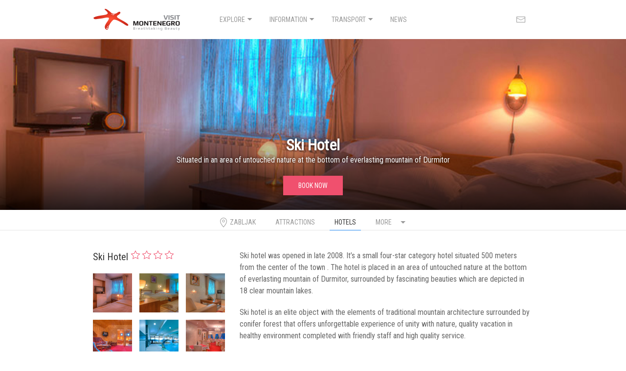

--- FILE ---
content_type: text/html; charset=utf-8
request_url: https://www.visit-montenegro.com/destinations/zabljak/hotels/ski-hotel/
body_size: 4171
content:
<!DOCTYPE html>
<html>
<head>
<title>Ski Hotel | Visit Montenegro</title>
<meta content='Ski Hotel | Visit Montenegro' property='og:title'>
<meta content='https://www.visit-montenegro.com/destinations/zabljak/hotels/ski-hotel' property='og:url'>
<meta content='Situated in an area of untouched nature at the bottom of everlasting mountain of Durmitor' name='description'>
<meta content='Situated in an area of untouched nature at the bottom of everlasting mountain of Durmitor' property='og:description'>
<meta content='https://storage.googleapis.com/visitmontenegro/variants/stqrn2e8w95opwqbb24w0338d83e/e3251318930feae5ee2f465446235280c67748f23fdf1a8f3d9f4e4c9888505e' property='og:image'>
<meta content='text/html; charset=UTF-8' http-equiv='Content-Type'>
<meta content='width=device-width, initial-scale=1' name='viewport'>
<link href='/apple-touch-icon.png' rel='apple-touch-icon' sizes='180x180'>
<link href='/favicon-32x32.png' rel='icon' sizes='32x32' type='image/png'>
<link href='/favicon-16x16.png' rel='icon' sizes='16x16' type='image/png'>
<meta name="csrf-param" content="authenticity_token" />
<meta name="csrf-token" content="4fuklKFgPgvl5LTTNzrb9UMdEbjGYF5FSKiNkPSfP+ARDxyER8pe3iFdOkgI+RNqODS80XjM0Kw0wOk7JPJ/tg==" />

<link rel="stylesheet" media="screen" href="/packs/css/application-3fe0e281.css" />
<script src="/packs/js/application-572eadb4255a5bdc0e9c.js" defer="defer"></script>
<!-- Google tag (gtag.js) -->
<script async src="https://www.googletagmanager.com/gtag/js?id=G-S3KGWS8MTX"></script>
<script>
  window.dataLayer = window.dataLayer || [];
  function gtag(){dataLayer.push(arguments);}
  gtag('js', new Date());

  gtag('config', 'G-S3KGWS8MTX');
</script>

</head>
<body>
<header>
<div class='uk-container'>
<nav class='uk-navbar-transparent' data-uk-navbar=''>
<div class='uk-navbar-left'>
<a class='uk-navbar-item uk-logo' href='/'></a>
</div>
<div class='uk-navbar-center uk-visible@m'>
<ul class='uk-navbar-nav'>
<li>
<a href='#'>
Explore
<span data-uk-icon='icon: triangle-down'></span>
</a>
<div class='uk-navbar-dropdown uk-navbar-dropdown-width-3' uk-dropdown='pos: bottom-center'>
<div class='uk-navbar-dropdown-grid uk-child-width-1-3' uk-grid=''>
<div>
<ul class='uk-nav uk-navbar-dropdown-nav'>
<li class='uk-nav-header'>Regions</li>
<li>
<a href='/explore/coast/'>Montenegro Coast</a>
</li>
<li>
<a href='/explore/central/'>Central Region</a>
</li>
<li>
<a href='/explore/north/'>North / Mountains</a>
</li>
<li class='uk-nav-header'>More</li>
<li>
<a href='/top-5-places/'>Top 5 Places</a>
</li>
<li>
<a href='/tourism/national-parks/'>National Parks</a>
</li>
</ul>
</div>
<div>
<ul class='uk-nav uk-navbar-dropdown-nav'>
<li class='uk-nav-header'>Coast</li>
<li></li>
<li>
<a href="/destinations/kotor/">Kotor</a>
</li>
<li>
<a href="/destinations/budva/">Budva</a>
</li>
<li>
<a href="/destinations/tivat/">Tivat</a>
</li>
<li>
<a href="/destinations/herceg-novi/">Herceg Novi</a>
</li>
<li>
<a href="/destinations/petrovac/">Petrovac</a>
</li>
<li>
<a href="/destinations/bar/">Bar</a>
</li>
<li>
<a href="/destinations/ulcinj/">Ulcinj</a>
</li>
</ul>
</div>
<div>
<ul class='uk-nav uk-navbar-dropdown-nav'>
<li class='uk-nav-header'>Continental</li>
<li>
<a href="/destinations/zabljak/">Zabljak</a>
</li>
<li>
<a href="/destinations/kolasin/">Kolasin</a>
</li>
<li>
<a href="/destinations/cetinje/">Cetinje</a>
</li>
<li>
<a href="/destinations/podgorica/">Podgorica</a>
</li>
<li>
<a href="/destinations/plav/">Plav</a>
</li>
<li>
<a href="/destinations/niksic/">Niksic</a>
</li>
</ul>
</div>
</div>
</div>
</li>
<li>
<a href='#'>
Information
<span data-uk-icon='icon: triangle-down'></span>
</a>
<div class='uk-navbar-dropdown uk-navbar-dropdown-width-3' uk-dropdown='pos: bottom-center'>
<div class='uk-navbar-dropdown-grid uk-child-width-1-3' uk-grid=''>
<div>
<ul class='uk-nav uk-navbar-dropdown-nav'>
<li class='uk-nav-header'>Travel Info</li>
<li>
<a href='/tourism/where-is-montenegro/'>Where is Montenegro?</a>
</li>
<li>
<a href='/tourism/tourism-main-information/'>Useful Information</a>
</li>
<li>
<a href="/montenegro-visa-regimes/">Visa Requirements</a>
</li>
<li>
<a href='/tourism/visas-and-montenegro-embassy/'>Montenegro Embassies</a>
</li>
<li>
<a href='/montenegro/weather/'>Climate &amp; Weather</a>
</li>
<li>
<a href='/covid-19/'>Coronavirus info</a>
</li>
</ul>
</div>
<div>
<ul class='uk-nav uk-navbar-dropdown-nav'>
<li class='uk-nav-header'>General Info</li>
<li>
<a href='/montenegro/events-and-festivals/'>Events &amp; Festivals</a>
</li>
<li>
<a href='/montenegro/did-you-know/'>Interesting Facts</a>
</li>
<li>
<a href='/montenegro/montenegro-maps/'>Montenegro Maps</a>
</li>
<li>
<a href='/montenegro-casinos/'>Montenegro Casinos</a>
</li>
<li>
<a href='/investing-in-montenegro/'>Invest in Montenegro</a>
</li>
<li>
<a href='/buying-a-property-in-montenegro/'>Buying a Property</a>
</li>
</ul>
</div>
<div>
<ul class='uk-nav uk-navbar-dropdown-nav'>
<li class='uk-nav-header'>Learn More</li>
<li>
<a href='/montenegro/history/'>History of Montenegro</a>
</li>
<li>
<a href='/montenegro/nature/'>Montenegro Nature</a>
</li>
<li>
<a href='/montenegro/culture/'>Montenegrin Culture</a>
</li>
<li>
<a href='/montenegro/montenegro-customs-and-tradition/'>Traditional Costume</a>
</li>
<li>
<a href='/montenegro/learn-our-language/'>Montenegrin Language</a>
</li>
<li>
<a href='/montenegro/wines/'>Montenegrin Wines</a>
</li>
<li>
<a href='/montenegro/traditional-montenegrin-meals/'>Montenegrin Cuisine</a>
</li>
</ul>
</div>
</div>
</div>
</li>
<li>
<a href='#'>
Transport
<span data-uk-icon='icon: triangle-down'></span>
</a>
<div class='uk-navbar-dropdown'>
<ul class='uk-nav uk-navbar-dropdown-nav'>
<li>
<a href='/transfers/'>Airport Transfers</a>
</li>
<li>
<a href='/transport/transportation-airports/'>Airports &amp; Flights</a>
</li>
<li>
<a href='/transport/transportation-rental-cars/'>Car Rentals</a>
</li>
<li>
<a href='/transport/dubrovnik-to-montenegro/'>From Dubrovnik</a>
</li>
<li>
<a href='/transport/transportation-ports-marinas/'>Ports &amp; Marinas</a>
</li>
<li>
<a href='/transport/transportation-ferry-lines/'>Ferry Lines</a>
</li>
<li>
<a href='/transport/transportation-railway/'>Railway</a>
</li>
<li>
<a href='/transport/transportation-bus-stations/'>Bus</a>
</li>
</ul>
</div>
</li>
<li>
<a href='/news/'>News</a>
</li>
</ul>
</div>
<div class='uk-navbar-right'>
<ul class='uk-navbar-nav'>
<li>
<a href="/contact-us/"><span uk-icon='mail'></span>
</a></li>
<li class='uk-hidden@m'>
<a class='uk-navbar-toggle' data-uk-navbar-toggle-icon='' data-uk-toggle='' href='#offcanvas-nav'></a>
</li>
</ul>
</div>
</nav>
</div>
<div data-uk-offcanvas='flip: true; overlay: true' id='offcanvas-nav'>
<div class='uk-offcanvas-bar uk-offcanvas-bar-animation uk-offcanvas-slide'>
<button class='uk-offcanvas-close uk-close uk-icon' data-uk-close='' type='button'></button>
<ul class='uk-nav uk-nav-default'>
<li class='uk-parent'>
<a href='#'>Explore</a>
<ul class='uk-nav-sub'>
<li>
<a href='/explore/coast/'>Montenegro Coast</a>
</li>
<li>
<a href='/explore/central/'>Central Region</a>
</li>
<li>
<a href='/explore/north/'>North / Mountains</a>
</li>
</ul>
</li>
<li class='uk-parent'>
<a href='#'>More</a>
<ul class='uk-nav-sub'>
<li>
<a href='/tourism/where-is-montenegro/'>Where is Montenegro?</a>
</li>
<li>
<a href='/tourism/tourism-main-information/'>Useful Information</a>
</li>
<li>
<a href="/montenegro-visa-regimes/">Visa Requirements</a>
</li>
<li>
<a href='/montenegro/events-and-festivals/'>Events &amp; Festivals</a>
</li>
<li>
<a href='/montenegro/did-you-know/'>Interesting Facts</a>
</li>
<li>
<a href='/investing-in-montenegro/'>Invest in Montenegro</a>
</li>
<li>
<a href='/buying-a-property-in-montenegro/'>Buying a Property</a>
</li>
</ul>
</li>
<li class='uk-parent'>
<a href='#'>Transport</a>
<ul class='uk-nav-sub'>
<li>
<a href='/transfers/'>Airport Transfers</a>
</li>
<li>
<a href='/transport/transportation-airports/'>Airports &amp; Flights</a>
</li>
<li>
<a href='/transport/transportation-rental-cars/'>Car Rentals</a>
</li>
<li>
<a href='/transport/dubrovnik-to-montenegro/'>From Dubrovnik</a>
</li>
</ul>
</li>
<li>
<a href='/news/'>News</a>
</li>
</ul>
</div>
</div>

<div class='header-slider uk-position-relative uk-visible-toggle uk-light' uk-slideshow='animation: push; autoplay: true; autoplay-interval: 6000; pause-on-hover: true'>
<ul class='uk-slideshow-items'>
<li>
<img width="800" height="533" uk-cover="" sizes="100vw" srcset="https://storage.googleapis.com/visitmontenegro/variants/stqrn2e8w95opwqbb24w0338d83e/99fa749212ba43f6b07ed4ab282b3683744804066f365e2dc3ed50509414b1ca 640w, https://storage.googleapis.com/visitmontenegro/variants/stqrn2e8w95opwqbb24w0338d83e/318d31261433ea3a6f543c2acce824ecb34eb9b6813ca45b1e2a0ac4633868ce 960w, https://storage.googleapis.com/visitmontenegro/variants/stqrn2e8w95opwqbb24w0338d83e/e3251318930feae5ee2f465446235280c67748f23fdf1a8f3d9f4e4c9888505e 1200w, https://storage.googleapis.com/visitmontenegro/variants/stqrn2e8w95opwqbb24w0338d83e/aabc1dad8c9064608e960c32abfafb9ec69c0f61ea52a6c83f34bc36b0a7d6e0 1600w" src="https://storage.googleapis.com/visitmontenegro/variants/stqrn2e8w95opwqbb24w0338d83e/e3251318930feae5ee2f465446235280c67748f23fdf1a8f3d9f4e4c9888505e" />
<div class='uk-overlay uk-overlay-slideshow uk-position-bottom uk-text-center'>
<h1>Ski Hotel</h1>
<p>Situated in an area of untouched nature at the bottom of everlasting mountain of Durmitor</p>
<a class='uk-button uk-button-danger' href='https://www.booking.com/hotel/me/ski-hotel.html?aid=323220&amp;checkin_month=2&amp;checkin_monthday=27&amp;checkin_year=2026&amp;checkout_month=3&amp;checkout_monthday=1&amp;checkout_year=2026&amp;group_adults=2&amp;label=page-slider&amp;no_rooms=1&amp;room1=A%2CA' target='_blank'>Book now</a>
</div>
</li>
</ul>
<a class='uk-position-center-left uk-position-small uk-hidden-hover' href='#' uk-slidenav-previous='' uk-slideshow-item='previous'></a>
<a class='uk-position-center-right uk-position-small uk-hidden-hover' href='#' uk-slidenav-next='' uk-slideshow-item='next'></a>
</div>


</header>
<ul class='uk-flex-center uk-tab uk-margin-small' id='subnav'>
<li class='false'>
<a href="/destinations/zabljak/"><span uk-icon='location'></span>
Zabljak
</a></li>
<li class='false'>
<a href="/destinations/zabljak/attractions/">Attractions</a>
</li>
<li class='uk-active'>
<a href="/destinations/zabljak/hotels/">Hotels</a>
</li>
<li>
<a href='#'>
More
<span class='uk-margin-small-left' uk-icon='icon: triangle-down'></span>
</a>
<div uk-dropdown='mode: click; pos: bottom-right;'>
<ul class='uk-nav uk-dropdown-nav'>
<li class=''>
<a href="/destinations/zabljak/info/history/">The History of Zabljak</a>
</li>
<li class=''>
<a href="/destinations/zabljak/info/durmitor/">Durmitor Mountain</a>
</li>
</ul>
</div>
</li>
</ul>

<div class='uk-section uk-section-small' uk-height-viewport='expand: true'>
<div class='uk-container'>
<div class='uk-flex' uk-grid=''>
<div class='uk-width-expand'>


<p>Ski hotel was opened in late 2008. It’s a small four-star category hotel situated 500 meters from the center of the town . The hotel is placed in an area of untouched nature at the bottom of everlasting mountain of Durmitor, surrounded by fascinating beauties which are depicted in 18 clear mountain lakes. </p>

<p>Ski hotel is an elite object with the elements of traditional mountain architecture surrounded by conifer forest that offers unforgettable experience of unity with nature, quality vacation in healthy environment completed with friendly staff and high quality service.</p>

<p>Ski hotel possesses 17 luxuriously furnished accommodation units (rooms and suites), a la carte restaurant, bar, wellness centre (indoor swimming pool, sauna, gym and massage), parking with video surveillance, garages with central heating, terrace...</p>

<p>Exclusively equipped restaurant with a wide selection of dishes and an excellent wine list can satisfy the senses even of the most demanding guests. </p>

<div class='uk-grid-divider uk-child-width-1-2@s' uk-grid>
<div>
<a class='uk-button uk-button-primary uk-width-1-1' href='https://www.booking.com/hotel/me/ski-hotel.html?aid=323220&amp;checkin_month=2&amp;checkin_monthday=27&amp;checkin_year=2026&amp;checkout_month=3&amp;checkout_monthday=1&amp;checkout_year=2026&amp;group_adults=2&amp;label=hotel-page&amp;no_rooms=1&amp;room1=A%2CA' target='_blank'>
<span uk-icon='chevron-double-right'></span>
Details and Availability
</a>
</div>
<div>
<ins class='bookingaff' data-aid='1850804' data-height='55' data-hid='365055' data-prod='rw' data-right_align_rw='1' data-show_rw_badge='1' data-show_rw_border='1' data-show_rw_logo='0' data-show_rw_text='1' data-target_aid='1850804' data-width='100%'></ins>
<script defer src='//aff.bstatic.com/static/affiliate_base/js/flexiproduct.js'></script>
</div>
</div>


</div>
<div class='uk-width-medium@m uk-flex-first@m'>
<hr class='uk-hidden@m'>
<aside id='sidebar' uk-sticky='media: @m; bottom: true'>
<div class='uk-h4'>
Ski Hotel
<sup class='uk-text-danger' style='white-space:nowrap'>
<span uk-icon='icon: star; ratio: 1'></span>
<span uk-icon='icon: star; ratio: 1'></span>
<span uk-icon='icon: star; ratio: 1'></span>
<span uk-icon='icon: star; ratio: 1'></span>
</sup>
</div>
<div class='uk-child-width-1-2 uk-child-width-1-3@s uk-grid-small' uk-grid='' uk-lightbox='animation: slide'>
<div>
<a class='uk-inline' data-type='image' href='https://storage.googleapis.com/visitmontenegro/variants/stqrn2e8w95opwqbb24w0338d83e/318d31261433ea3a6f543c2acce824ecb34eb9b6813ca45b1e2a0ac4633868ce'>
<img src="https://storage.googleapis.com/visitmontenegro/variants/stqrn2e8w95opwqbb24w0338d83e/65f30ad16661c8c67aed35f9014201254ca0050a32de6e7960f6069cb6608a28" />
</a>
</div>
<div>
<a class='uk-inline' data-type='image' href='https://storage.googleapis.com/visitmontenegro/variants/i2lc9n4be1v1iseegr0wu5vzs6qe/318d31261433ea3a6f543c2acce824ecb34eb9b6813ca45b1e2a0ac4633868ce'>
<img src="https://storage.googleapis.com/visitmontenegro/variants/i2lc9n4be1v1iseegr0wu5vzs6qe/65f30ad16661c8c67aed35f9014201254ca0050a32de6e7960f6069cb6608a28" />
</a>
</div>
<div>
<a class='uk-inline' data-type='image' href='https://storage.googleapis.com/visitmontenegro/variants/hgwu73bvjc4ioloffcw62nix4zsq/318d31261433ea3a6f543c2acce824ecb34eb9b6813ca45b1e2a0ac4633868ce'>
<img src="https://storage.googleapis.com/visitmontenegro/variants/hgwu73bvjc4ioloffcw62nix4zsq/65f30ad16661c8c67aed35f9014201254ca0050a32de6e7960f6069cb6608a28" />
</a>
</div>
<div>
<a class='uk-inline' data-type='image' href='https://storage.googleapis.com/visitmontenegro/variants/vn5m1rzqr9h7h9t7r4kvu57r669w/318d31261433ea3a6f543c2acce824ecb34eb9b6813ca45b1e2a0ac4633868ce'>
<img src="https://storage.googleapis.com/visitmontenegro/variants/vn5m1rzqr9h7h9t7r4kvu57r669w/65f30ad16661c8c67aed35f9014201254ca0050a32de6e7960f6069cb6608a28" />
</a>
</div>
<div>
<a class='uk-inline' data-type='image' href='https://storage.googleapis.com/visitmontenegro/variants/c9k3npo5l0w69jx86di6rer7mnkn/318d31261433ea3a6f543c2acce824ecb34eb9b6813ca45b1e2a0ac4633868ce'>
<img src="https://storage.googleapis.com/visitmontenegro/variants/c9k3npo5l0w69jx86di6rer7mnkn/65f30ad16661c8c67aed35f9014201254ca0050a32de6e7960f6069cb6608a28" />
</a>
</div>
<div>
<a class='uk-inline' data-type='image' href='https://storage.googleapis.com/visitmontenegro/variants/z7etq9quixvelq4u32lses3averc/318d31261433ea3a6f543c2acce824ecb34eb9b6813ca45b1e2a0ac4633868ce'>
<img src="https://storage.googleapis.com/visitmontenegro/variants/z7etq9quixvelq4u32lses3averc/65f30ad16661c8c67aed35f9014201254ca0050a32de6e7960f6069cb6608a28" />
</a>
</div>
</div>
<script src="https://www.booking.com/affiliate/prelanding_sdk"></script>

<div id="bookingAffiliateWidget_8dba1a54-3e3b-4f86-b6f1-d5e0594447b6">&nbsp;</div>

<script>
    (function () {
        var BookingAffiliateWidget = new Booking.AffiliateWidget({
            "iframeSettings": {
                "selector": "bookingAffiliateWidget_8dba1a54-3e3b-4f86-b6f1-d5e0594447b6",
                "responsive": true
            },
            "widgetSettings": {
                "ss": "Ski Hotel, Zabljak",
                "aid": "323220" 
            }
        });
    })();
</script>

</aside>
</div>
</div>
</div>
</div>
<footer>
<div class='uk-section uk-section-xsmall uk-section-muted'>
<div class='uk-container'>

<div class='uk-grid'>
<div class='uk-width-expand'>
© 2005-2026 Visit Montenegro. All rights reserved.
</div>
<div class='uk-width-small uk-text-right'>
<a href='https://www.instagram.com/visit_montenegro/' target='_blank'><span uk-icon='instagram'></span></a>
<a href='https://www.facebook.com/visitmontenegro' target='_blank'><span uk-icon='facebook'></span></a>
<a href='https://twitter.com/visitmontenegro' target='_blank'><span uk-icon='twitter'></span></a>
</div>
</div>
</div>
</div>

</footer>
</body>
</html>


--- FILE ---
content_type: text/html; charset=UTF-8
request_url: https://www.booking.com/flexiproduct.html?product=rw&w=100%25&h=55&aid=1850804&target_aid=1850804&hid=365055&show_rw_badge=1&show_rw_logo=0&show_rw_text=1&show_rw_border=1&right_align_rw=1&fid=1768981394322&affiliate-link=widget1&
body_size: 1819
content:
<!DOCTYPE html>
<html lang="en">
<head>
    <meta charset="utf-8">
    <meta name="viewport" content="width=device-width, initial-scale=1">
    <title></title>
    <style>
        body {
            font-family: "Arial";
        }
    </style>
    <script type="text/javascript">
    window.awsWafCookieDomainList = ['booking.com'];
    window.gokuProps = {
"key":"AQIDAHjcYu/GjX+QlghicBgQ/7bFaQZ+m5FKCMDnO+vTbNg96AHf0QDR8N4FZ0BkUn8kcucXAAAAfjB8BgkqhkiG9w0BBwagbzBtAgEAMGgGCSqGSIb3DQEHATAeBglghkgBZQMEAS4wEQQMuq52ahLIzXS391ltAgEQgDujRkBXrrIUjgs1lAsFcu/9kgpI/IuavohSG7yE1BYsDzpFl4iqc4edkSwfTozI/iGO7lnWq3QC9N4X1w==",
          "iv":"D5490QFbfwAAAO6C",
          "context":"r9XTxdN5KegpTA/ozkgCj+qX71HrrBDEsREcmTQLNv+YcZ6GEpnU4BIVN/fwDp326CfTgseP6GAwPzNRiMpQ5uISfFiYO/gfpjulM6agjGxOFbm4BzAyKiFnyX32iNVPASCiv3t5s8gtuMvFFLkqLstsHnZw8IVlbqfHjjlNDPXri+A+ftF8EPHm84i3lAjI0gJbOBAujoWWlQQdGvvplXpucuVpB+weVyDMG/Lo6oq4yO9ZUY9+ONXbH8T1HYUahI0cXKi1ZOeLWjsHWZIgfoRhidXmmI1b8Q12rNF3NqC6ukQv37b2Sp+dRziZF0Kb/nPmdf2FuY7UF3xmfC6DcQkfrpkc41Y4Ihkn0rq57jabNaVJX0AOVQ=="
};
    </script>
    <script src="https://d8c14d4960ca.337f8b16.us-east-2.token.awswaf.com/d8c14d4960ca/a18a4859af9c/f81f84a03d17/challenge.js"></script>
</head>
<body>
    <div id="challenge-container"></div>
    <script type="text/javascript">
        AwsWafIntegration.saveReferrer();
        AwsWafIntegration.checkForceRefresh().then((forceRefresh) => {
            if (forceRefresh) {
                AwsWafIntegration.forceRefreshToken().then(() => {
                    window.location.reload(true);
                });
            } else {
                AwsWafIntegration.getToken().then(() => {
                    window.location.reload(true);
                });
            }
        });
    </script>
    <noscript>
        <h1>JavaScript is disabled</h1>
        In order to continue, we need to verify that you're not a robot.
        This requires JavaScript. Enable JavaScript and then reload the page.
    </noscript>
</body>
</html>

--- FILE ---
content_type: text/html; charset=UTF-8
request_url: https://www.booking.com/flexiproduct.html?product=rw&w=100%25&h=55&aid=1850804&target_aid=1850804&hid=365055&show_rw_badge=1&show_rw_logo=0&show_rw_text=1&show_rw_border=1&right_align_rw=1&fid=1768981394322&affiliate-link=widget1&
body_size: 55334
content:
<!DOCTYPE html>
<html lang="en">
<head>
<title>Flexi product</title>
<meta http-equiv="X-UA-Compatible" content="IE=edge" />
<meta name="robots" content="noindex,follow" />
<meta http-equiv='Content-Type' content='text/html; charset=utf-8'>
<link href="https://cf.bstatic.com/static/affiliate_base/css/flexifonts_cloudfront_sd/82b674edb949dddf78e02d76e8593771bf2e85d5.css" rel="stylesheet" type="text/css">
<link href="https://cf.bstatic.com/static/affiliate_base/css/flexi_product_rw/7763228fac2acf2f165e69c75605e5518d75bd8e.css" type="text/css" rel="stylesheet">
</head>
<body class="b_chrome b_chrome_131
rw _rw
 is--en 
">
<div id="container" class='' style=\"height:55px;width:100%;\"  >
<a class="b-review-container b-with-border b-right-align  b-with-badge  b-with-text"
href="http://www.booking.com/hotel/me/ski-hotel.html?aid=1850804&lang=en-us&label=pid-1850804_link-reviews-widget_cc-us_hotel-365055_lang-en-us&utm_campaign=rw&utm_medium=sp&utm_source=FP_Reviewwidget&utm_term=1850804&sp_plprd=UmFuZG9tSVYkc2RlIyh9YVXcKaaJl1ClEWq8HAX7iVlQZxUXjiI1eemImrMdRE3hSanwyNDe-WOohxxrl1ZqPwbAxJFLpRlFpQqQY2UJctCerIS0Ga1vzw" target="_blank">
<div class="b-review-text">
<div>
<span class="
 js--hp-scorecard-scoreword">
Very Good
</span>
 
</div>
<span>357 verified reviews</span>
</div>
<div class="b-review-score-number">
8.3
</div>
</a>
<!-- Start of DoubleClick Tag-->
<IMG class="pixel" SRC="https://ad.doubleclick.net/ddm/trackimp/N9325.155403BOOKING.COM10/B9481142.136295305;dc_trk_aid=308782349;dc_trk_cid=73260924;ord=1768981396;dc_lat=;dc_rdid=;tag_for_child_directed_treatment=?" WIDTH=1 HEIGHT=1 BORDER=0>
<!-- End of DoubleClick Tag-->
</div>
<script crossorigin nonce="jxwGVbpRnVfB4N0" src="https://cf.bstatic.com/static/affiliate_base/js/flexiproduct_core_cloudfront_sd/85522fc012ea427986aabb503405f288a30cc3c8.js" type="text/javascript"></script>
<script type="text/javascript" nonce="jxwGVbpRnVfB4N0">
var booking_extra = {
pageview_id : 'ec81364a07c2010a',
b_aid : '1850804',
b_target_aid : '1850804',
b_stid : '1850804',
b_lang_for_url : 'en-us',
b_lang : 'en',
b_action : 'flexiproduct',
b_site_type_id : '1',
b_partner_channel_id: '2',
b_ch : 'a',
b_countrycode : '',
b_companyname : 'Booking.com',
b_protocol : 'https',
b_fid : '1768981394322',
b_sid : '687f8ebff595375f42c64fd13b6eb9e7',
b_product : 'rw',
b_browser_version: '131',
b_browser : 'chrome',
csrf_token : '1LtwaQAAAAA=[base64]',
b_gtt: "dLYAeZFVJfNTBBFPbZDfdVPbVJfcbfdPSUNTTYO",
et_debug_level: '0',
};
for (var key in booking_extra) {
if (booking_extra.hasOwnProperty(key)) {
B.env[key] = booking_extra[key];
}
}
var b_experiments = b_experiments || {};
window.booking._onfly = [];
window.booking.track = {
queue: [],
exp: function(value){
if(!value) { return false; }
this.queue.push(value);
}
};
</script>
<script crossorigin nonce="jxwGVbpRnVfB4N0" src="https://cf.bstatic.com/static/affiliate_base/js/flexi_general_cloudfront_sd/e46a8fced5c6a5871b797989401a3242b8934670.js" type="text/javascript"></script>
<script type="text/javascript" nonce="jxwGVbpRnVfB4N0">
sp = window.sp || {};
sp.vars = {};
sp.vars.errors = {
destinationErrorMsg : "Oops! We need at least part of the name to start searching.",
tooManyDays : "Your check-out date is more than 30 nights after your check-in date. Bookings can only be made for a maximum of 30 nights. Please enter different dates and try again.",
dateInThePast : "Your selected check-in date is in the past. Please check your dates and try again. ",
cObeforeCI : "Please check your dates, the check-out date appears to be before the check-in date."
};
sp.vars.gen = {
b_action : "flexiproduct",
b_todays_date : "2026-01-21",
b_checkIn : "Check-in date",
b_checkOut : "Check-out date",
b_numNights : "Night"
};
sp.variables = {
calendar_nextMonth : "Next month",
calendar_prevMonth : "",
calendar_closeCalendar : "Close calendar",
calendar_url : 'https://www.booking.com/flexiproduct.en-us.html?aid=1850804&sid=687f8ebff595375f42c64fd13b6eb9e7&fid=1768981394322;h=55;hid=365055;product=rw;right_align_rw=1;show_rw_badge=1;show_rw_border=1;show_rw_logo=0;show_rw_text=1;target_aid=1850804;w=100%25&',
months : [ 'Jan', 'Feb', 'Mar', 'Apr', 'May', 'Jun', 'Jul', 'Aug', 'Sep', 'Oct', 'Nov', 'Dec' ],
days : [ 'Mo','Tu','We','Th','Fr','Sa','Su' ],
b_is_searchbox : true,
months_text_dates : [ 'Jan', 'Feb', 'Mar', 'Apr', 'May', 'Jun', 'Jul', 'Aug', 'Sep', 'Oct', 'Nov', 'Dec' ]
};
// TODO: Sort all of the naming out. Once all of the products have been consolidated the name space needs cleaning up to stay consistent.
sp.gen = {
difference : function( a, b ){
return Math.abs(a - b);
},
id : function( elm ){
return ( elm )? document.getElementById( elm ) : false;
}
};
sp.variables.autocomplete_skip_suggestions = 'Search for more options';
booking.perf = { log: function() {} };
window.exp_autocomplete = window.exp_autocomplete || {
b_sb_autocomplete_predictions_url: '/autocomplete_2',
"b_action" : 'flexiproduct',
pageview_id : 'ec81364a07c2010a',
autocomplete_categories: {
city : 'Cities',
region : 'Regions',
airport : 'Airports',
hotel : 'Hotels',
landmark: 'Landmarks',
country : 'Countries',
district: 'Districts'
},
autocomplete : {
hotel : 'Hotel',
hotels : 'Hotels',
hotels_nearby : 'Properties Nearby'
},
autocompleteESC : false,
search_autocomplete_params: {
lang : 'en-us',
pid : 'ec81364a07c2010a',
sid : '687f8ebff595375f42c64fd13b6eb9e7',
stype : '1',
aid : '1850804',
should_split: 1
}
};
// Calender
window.calendar = new Object();
window.tr = new Object();
window.sp = sp;
</script>
<span id="req_info" style="display:none;"></span>
<script nonce="jxwGVbpRnVfB4N0">
var B = booking = window.booking || {};
var booking_extra = {
pageview_id: 'ec81364a07c2010a',
b_aid: '1850804',
b_stid: '1850804',
b_lang_for_url: 'en-us',
b_gtt: "dLYAeZFVJfNTBBFPbZDfdVPbVJfcbfdPSUNTTYO",
b_ch: 'a',
b_site_type_id: '1',
b_action: 'flexiproduct'
};
</script>
<script
src="https://cf.bstatic.com/static/js/error_catcher_bec_cloudfront_sd/c40c55637440286271899bb4294fd743b387ac07.js"
crossorigin
nonce="jxwGVbpRnVfB4N0"
></script>
<script type="text/javascript">
(function() {
var prodLoadedData = JSON.stringify({
data: {
aid : '1850804',
fid : '1768981394322'
},
message: "prodLoaded"
});
$(function() {
if (window.parent != window) { try { window.parent.postMessage(prodLoadedData, '*'); } catch (e) {} }
$(window).on('message', function(e) {
if(e.originalEvent.data === "Widget:InViewport") {
sendViewToEvents();
var config = {
};
for (var tag in config) {
if (!config.hasOwnProperty(tag)) {
continue;
}
B.et.stage(tag, config[tag]);
}
}
});
var detectionRecorded = false;
function sendViewToEvents() {
if (detectionRecorded) return;
detectionRecorded = true;
var data = {
aid : B.env.b_aid,
target_aid : B.env.b_target_aid,
product_type : B.env.b_product
};
$.get('/affiliate/fp_view', data);
}
});
})();
</script>
<script crossorigin nonce="jxwGVbpRnVfB4N0" src="https://cf.bstatic.com/static/affiliate_base/js/flexi_responsive_cloudfront_sd/7e03f1178ca725d97fdd726255c96b3e71b660d2.js" type="text/javascript"></script>
<script type="text/javascript" nonce="jxwGVbpRnVfB4N0">
booking.jset = {"f":{"NVNZYeJOHSFAFfffPHZeKGNVFKaOLYANAadcHe":1,"OMeRQDSFLFZNAdBAFVNaLaETeDdWe":1,"OABBaJePeaXTeEWGHWYWCGTQLOLOLMO":2,"HWAFYWLRLSFZNUVYHJOCHT":1,"aWQOcYTBVOTcHKcMKWMAcQPePAZZOJeKZdBNBRe":1,"BCdScAcFFReNBLQJeAcEUWHJHJIXO":1,"bPFdLeQcbdQNcRbZEQSGXSafCcHIXT":1,"aXbSbcBUcJaRMSAdRTUcCcCcCC":1,"aWQOcYTBNbbGSRaPSPXPRQAURAfPMEUXPNMWe":1,"OLZfebIYBFRZIAKLBJbQGWSVOZGBaeacWXT":1,"fefSKeEFCNBbcMdVbMJKFYTET":1,"BHDTJdReQHUYYOLEaMNcHe":1,"GDIcdSZcHCSCGVfOMTXEUDdeOYC":1,"HWAFNHUNHUeYJYMeTfBC":1,"PcVJZTOeTFcSBebJTGWDAAQUYdOBeQPQIaGeFZBQCdKNKNKWe":1,"HINZJLeUXSaZbCDWOODVcNVBUKcTKe":1,"GCLaYCKdFYFcCbNBOPVKFESTEUOOIBBO":1,"AEAFPIPDGYWHJXdDRALXMHO":1,"eEBZFJZeOQPbbFCeaPLLedRJcaT":1,"HWAFNPCFdEKFUC":1,"eDSdUfAJAZdJAINQWBOfWVWNYO":1,"VOTcHKcMKWMAcQPePAZZOJAC":3,"VVOcPPPDUCRNeZFJXDBWZPVCMIRe":1,"fXGWECYJeVYSWeUKXYPMC":1,"EUXPNMPfBJZCJdDBKWHJKDKaT":1,"INLGHUDENVLeFOfMQcCVKLLHe":1,"HWAFYTaXcFITJOLdaRO":1,"VVOcGbLFHNJbaOLREHGC":1,"IaaVGGPBPJaVfPFDUFKdKe":1,"dLYHMRFeRLBBVYUbedQAWMcBbNXGDJEJWcC":1,"AHeHLADRSLQKLKXGKSFYWbMRFZcGBVPeNUC":1,"fefSKeEDZOKZaTaTaET":1,"IZVYIKdVRSebQAJXbJHCcZbFDWSRe":1,"HMbIXQRfAeQNQaAMCMVXAAHASCZC":1,"YdXfVSOeeNBJZdTBLIUZAEaAFZKXe":1,"NVNZWUMeHGWGaRBQBXRAXZZTWZcOAIEcVIZdRRT":1,"aaOCZFRURURYNNQADcTBeNJRRIAfNJHe":2,"bLdLOLOLOTYVOVfLeVUcTAKVTQWUZbeKRJdPC":1,"aWQOcYTBZGadBcSELIEREHGC":1,"VOTcHKcMKWMAcQPePAZZODEcBEccGSOC":1,"bLTQHUNWARfeSAAECNdHJeaILYJO":1,"INLGPZPFBFKcFYdJVIQYfACLO":2,"HWAFNeOYJeaILYDMFFUKGZIUONSFTUQODWe":1,"HCZANHDdLYBNWTCUZZOeGDPNeFGIYIYeFMeAFJBEJKaEcfEC":1,"OVYPUQWIbAaLFSebUMeFLO":1,"YTcEAJDTfdcLYQDUeRbNZBUKe":1,"OMTVBENNFZFWfBQMAZEUcHCbXfVQLAVIWe":1,"bQKPRCBQAUaSJQRCMPaFTPTYUAJaASPYbUdYSSae":1,"BOefWZJEdcAKWQQadeOJATXT":1,"aWQOcYTBIZdDVXGRceXFGBZC":1,"ABVYUaXBOFYCeVScXQOVPACLO":1,"dLeLWCGTLQQHCLcCBXVBMbKBVScZMO":1,"TZUfdKNKNKZVYOIWFcMXLFeERT":1,"HWAFNeOYFWUJNVPNFO":1,"YTBBKATYFFaUVfPIMLefACLO":1,"dLYHMRFeRQFSUCKVRCEHAQRTKeeHRbdFIKe":1,"aaAJYBVaAJDbAPQfQOHT":1,"HMbdDRJNGPbBfDUIEbfWCUfWLEXPBOFO":1,"PPXGFRURURNFSVSWdAZRO":1,"bQKPFKZaHEPIbbaADBJcTTXe":1,"OLGZUTPOOOCaJebTZWKNYT":1,"HWAFNeOYSVbXQFRWZXJNNVCLVUC":2,"NAFLfOdASUTbJGOGcYO":1,"IZVGHeCXLJTVFfFeNDYTUET":1,"INLGPMPSXPBccFRSTELFKWIFdCYO":1,"HWAFNeOYFLDUaeVbaO":1,"aWQOcYTBAcPNJGZcHWbeDBFddKNKNKWe":1,"HWAFYTbQMbQVAHAZZCGVTKe":1,"HWAFYEdPKFTdRNYYdVKMSPBMO":1,"eWfbWNPPPTJEPFWFQcdXUC":1,"TWULbOMFcHYbGSRaPSPWccWRET":1,"HOdCLVXcNNDdONTYVOdQeRHfEIEYIbJfEJO":1,"HWAFYTfPESHBZWAUJBOPOeRZRO":1,"TfNZeFcCWJcEWbHFKcFYdJOMVCTcNTBdPZSBJZGC":1,"aWQOcYTBMLaUDUQWUEUXPNMWe":1,"TPOaXGPTGTbUEXODPFDC":1,"NVNZYeJMeHGWORTeCISUZXDMUBdBJbXLIBVNLT":1,"HVLDTLUedKNKNKHSdZAcJbEWCIOFHRbdFIKe":1,"eEBZFJZeOQHGeFZBHeQWYGLSbSdOVMcJcDLO":1,"HWAFYTfbacWCcKbOFHe":1,"YdXfdKNKNKZNTbGLGPJKRMebfeFTBNFecMEO":1,"dLcXJeITPMObDQKIUC":1,"eWfbWNZOdLUObUANTVacDYO":1,"IZVGPRFfEDdeZOHeYHe":1,"aWQOcYTBIZEWCGdZJNcTLBBJC":1,"HWAFYDHIWDfSMHOReeHe":1,"HWAFNRNRIPKaHIcNLRKGCfTLKGBfC":1,"fEOMNVLWPGGMRbBYWKOLBBVYYT":1,"aWQOcabcRFYTBacTeECdCMFHSUPRe":1,"dLYHMRFeRQcDaIPaMNfQCcbNXGDJae":1,"HHYPWMPdKZXDMKBQVIaDDZIBPbWe":1,"OMGfHOUbeKKPXKNdKVWMDNPIHAdLVC":1,"IZVTWRGMPOOAUaLeFfZC":1,"HMbdMJRTaXFZPeZeNRGEMEaXGbRbBOFO":1,"fScTTFXEOMABVYUMMbRHDDMSdILT":1,"aWQOcYTBOQQbHVEZYREHGJeaILYDCDWOOC":1,"PPSLGYfPNQJTZONfWJbYDXYFdKbUZdcLae":1,"ZCaDMSdVLQJCYFeZVCOBYGGIZWNWe":1,"YdXfCDWOOWNTQCMZFLMJfLT":1,"abPPFFEeNGdLMYTET":1,"aXTbSFHMHHVbReINWXXdVLNUUJNMcTHT":1,"cCcCcCSYeJfaNfPESHbfNFNVBUKcTKe":1,"aXTfHAEDBOSVacDNdRdJFKcSHUbQWe":1,"aaMLFYEcNfDbAHLSGJO":1,"ZCOBZaAASAYPTNSVVSCZC":1,"HWAFYYKSCRVFJYbTDCceZTWeXJbFWEbYfLVT":1,"TeCOeJBbAUCFYKXGKSFHVPHAZRO":1,"OAYRKHMaXbSbcVMXNZAbBfFRURURHe":1,"dOXKfQFAeJQFbJIVO":1,"cCHOGAQPXafJCfSFeMZXZAQeRfXPRQNIKdFHaO":1,"GCNJFZdOaBZCSZYXMHO":1,"GCSXZLDeAMbHAcUVTYASAAQUNcUC":1,"TVBdHUNLOLOLOOTMfefVUdBJOTXNORe":1,"YdXfdKNKNKHUFKYOeeTQBJHWEGLMO":1,"dLcXJeITPVNeJMBMWZNNOebQAYIEBC":1,"PcVFHMPaRbAMWRHWdRaHQSPWBeXJXe":1,"eDTANZOCZYFLSEQeCTZGWJSJPaXfAVaRKZVVLT":1,"HWAFYTaYbZNcTAcHe":1,"YTTHbXeeVaEKZWOECHTeYT":1,"NAFLeOeJOLPTdMZbGXZJbEdTWZcBCJLFPWe":1,"UETTJbZWMZfPGOaYdBGQIZMO":2,"YTBaWQOcHAKDfMPSXZGSRaPSPVVFDcaMEAKe":1,"aCTPTPeVATbSMcEbOMFcHZLGCCBUbXDCJFOOIBBO":1,"PPXGDBESUcIXEQDDDPTHO":1,"HVQeYRTcVNLZdLOSBZeUHAABGOHGYTET":1,"eWHMBUXReEIQDCSLHNPVT":1,"eWITPOKSKBZNVVbcOAIEcNVFCHC":1,"HMbECYBZSBVKbXJbebZGRGEMEaXGbRbBOFO":1,"NAREDMFXeSCNZWMVC":1,"fTPIMLefHAEDTUaDWNBOFO":1,"PUTeIRFABVYUYWbMSKBZVKFPbLOLHT":1,"aXbSGNVXNRbDdJTLaKEBBVYYT":1,"eWecPHbcGRcbZWOAcQaeaYbYPabSWUHbC":1,"aWQOcYTBAcPQfcFNNJBPKNTJYOHT":1,"fTZaTaTaBYNZSINSQcaGKRRT":1,"bPJAZNdAYbeDUZSQZXSMSeGEVUSZMSMGGTHHSOC":1,"OABBaJXCeZVGFTSJXZUKe":1,"HBOAIEcZYfPeCIAFIRe":1,"fefSKeESbBXSCPOUKcBGbXbSYTUSGbAVULcMdGdfFRURURHe":1,"bPJOOIBTAXVXEZeKMZYJO":1,"bLGJWbWOODJQaCRbNZBUfNZFZeaPLYdIbYO":1,"IZBTdFPfBKSAELSXZWQFOLQDRCAGZGXWUJNQQdKBUPIMLZYIPfZET":1,"YTBYNJXCceEDdEAXNJCVXVVUC":1,"NAFLeOeJdLeQeOYDESKfXdfdTSBGcfKLAEdNJLTBPTLKGBfC":1,"dLYHMRFeRLBBVYUHaZFZbeKRJeCZeBPccYeTAYcO":1,"BCdGUKCMeTUTZCWECHTeUVIZdRRT":1,"AHeHLASVGPLeUMTeAUAEXcGKXGDSBeBPGFdOXKbLFRNSALQHUHe":1,"HWAFNeOYSGDMDEbedeRZLT":1,"HWAFYTfDHCOLZIHSHFTdbLcYFPWe":2,"UOTELGMEEDEONTYWDSUHRNCJaMYfHQZTdWe":1,"HBOAIEcOGdCMOKe":1,"cCHObKdcaKBbVZMYCOeUPEHaeaABTOcMXT":1,"OTfdASFNKNMUJBYdFZC":1,"HWAFYJKIBVOTcOVYZSTSBYTET":1,"NVFVcfTbdNNWNVZMYCVKKMGPPXLdLOLOLMO":1,"eDUdGVHMLMJdXMRfUFQTKaVWXFZEVC":1,"aWQOcYTBMeHGSCNAcTYKBWFFXQOBOOIBBO":1,"HMbVAGAZTbWNWe":1,"aWQOcYTBAZWEHGIfUYQZACYO":1,"cCHObTPeAeMJJfNQbHVEZYREHGWPHDDWe":1,"OMIZdJNQcBBMHO":1,"HWAFNeOYFWUJNVPNSXKFKe":1,"IZALOLOLOCDOHJPVCMILEEBXe":1,"OOIBTBUPFfFFTMAOebQAC":1,"aaMRYBETaGSSFBKROQSaePeHOcTTFONZZGbGC":1,"OMIZEXcCHHQJeVPDdCVCMIQWSYC":1,"YdXfMOaYYfPNFfQIYWYHKe":1,"IZAeJXVEdeJPVNLZIPPSfDcZMO":1,"NAFLeNLSSIBcbTYUSdfTfaRKXBeMbcMYRTXSMZKXe":1,"HWAFYTbAGaaeUbDNLJUC":1,"ODRESfPeSEYHbAeaWNZCTALVT":1,"aaOYWbBYaRIZAZZNcESFDdEGPTHT":1,"NAFLeOeJdLeLTfVCdGESFDCGVKe":1,"aXbSGNVXNRbDdJTLaKdLOLOLMO":1,"YdXfdKNKNKHUSBAPBRYcFITC":1,"ZOVVCaBAdQARQTTEYCXTbBC":1,"HWAFNeOYSCaIbNfHZHT":1,"TZUfIICNXKeNJbeFNHC":1,"YWYHaUWPHDDPCbJODKPIPODWe":1,"OMBKOMaWQOcYeMdbDHT":1,"dLYHMRFeRQLOLOLOBBPKIWSSIAZfAC":1,"ZdZaNKXMFLFPBdGdfUDcTBeNJVOTTBXZWEHT":2,"BCdGUKCMeXCeQcJHXIFTdPXfQeHT":1,"INFdCDOTEKBeJGbXHWbXaTFKGZSXT":1,"YTTHbXeeVVANTIBHOReeHe":1,"IZVTWRGMMYWbMSfXOEIYZEDNVLeLT":1,"aWQOcYTBAcHeCXQcfEOWTULHfNAdNOcMXT":1,"eDSdUfZPUMVBFUZCHQfBSdJRe":1,"OMHMbMPMZbDUXAYHNEbHeFUSeGDPNZRO":1,"BHDTJdReLYOLEaMNcfAHHbfKe":1,"HKWeHHUDGISEdaWNEPKZSQAbVBYTET":1,"AERXWeDfBAKTRe":1,"fefSCOJZfIZZRAbBaFKbLVBHVNVBUKcbWDTcZJQZIZfDHCOLcO":1,"PcVFHMPaFBddQWHFDdcaNYCLC":2,"aXbISHcAaZEYbJeDIBLGafAPeHT":1,"IZbREZVPTLKGBfROQFJDDZCbVT":1,"ELSXPeJIPQJQVVdNZCALPFZHJKDKGZMO":1,"UBKeJOMfFdHMbLYBUJcbTdDIXAeMdMSBFOEIEYXT":1,"bLBdEOMcTcfSJbQFdIKdFHaO":1,"HWAFYTafGBaMEAaXdRT":2,"VXSELSSIdFDFXNebYBUFAHYO":1,"HMbKdFTHXSWEYcZbMSVXMPBOSVfFfZdOUcO":1,"aWQOcTEYDBOSdUWXQBOabcNVDSfAUHcVT":1,"OMaFbFDaHYbAHcMSPWZJae":1,"ODRESHIfDWQIOLTLAPYcFZfHbJGbEHe":1,"cQZOdAfbXXddOERe":1,"BIUJLMJXdDXFJZbUBVfJDFQWIXADOFRbQPRe":1,"OOIBBQMALZUTPdCNEIEYITdSTHe":1,"YdXfCDWOOWNTPeAULTYeYCNOSPRdcDBMURTHT":1,"BCAUOdJGGVAfSPIVZOFYUbQHeCXRe":2,"OMIZdFSUCKVBVYYdJTAcHe":1,"aWHMVKbTBPAAdKLREcaNAOZEVJOfHJcGYTET":1,"HWAFNeOYFWUFXSTHSQbQdZTUSXRUddQKGVSIBNTBBFYXO":1,"cJZSIAGCbcLSbDaLSGDBXNEYT":1,"INLGPZPFBWDECQdHZVaAbHJGOGVTCGVTKe":1,"ABVYUYNaXTfXKMFae":1,"AdZZBOSBaQDbXDOXC":1,"PeYGIPHEKKUHAbCWBaCFJO":1,"IZOUaXJVdfUSPWWSfXOEIYZEDNIKdFHaO":1,"BPHOaBfESCZWPaDMWSGUQHMQOSVKKUHAGO":1,"AdHUNFSUCKAQBFMeRT":1,"eWHMeDUfUMVBFUPCDATBaeSLPYKDcdWXFZEVC":1,"YdXfdKNKNKZUTPEbHeFUPecLUTCSLFJZcO":1,"IZBTdFPfBKSAELSXZDYPQBTaRXUbZFLMZGHCTRdIeDdeFCYVO":1,"HWAFYDHIWDfSMBBMPIOWEbYfLVT":1,"YRdBLPcVFXcLaaBMFSALSIZYPMPSXPART":1,"HVPZdZGIGPefabSWUHbDAVbBHMZNCJO":1,"TfNZeFOBPcVFKMOAdHPUYSGSTQNOJNET":1,"PUCFeWXTZBVIZdRJNXDcZebPQPRT":1,"MeHGWcWZTDUZXbSYTUSGbVeKWe":1,"BbePdKNKNKZUTPOHHWcZZBLZWVBGCccQRCMZC":1,"HMbVXSAWXaUSCZC":1,"HWAFNRYYDFVXKLJDRXZXe":1,"AEYIBETfXPRQYO":2,"HWAFYTaYbZNcTVWHT":1,"fXGWCafXJKDKaT":1,"OOIBTBGPfBKSOZdBZCBKeJELWe":1,"aWQOcYTBTZUFPIbEJOOIBBO":2,"BCMdeLAbIBHXCbfZVO":1,"HMbOHNJObDGVRQYIUYTET":1,"cCHObVZMYCECVVDJIGdYeNCFWXFZEVC":1,"aWQOcYTBIZdLVFcYBXe":1,"UOTELTfYYYOLEYYSPIDUPOBdLeRe":1,"VMIYWZMFXZTbWNZeKKWe":1,"IZBTdFPfBKSAELSXZMdLdRMNURe":1,"ZOOKTfGCfJaAKDAMUDWOdOIfQUfDACHOTVJXNMWSdVLT":1,"dLYHMRFeRQFSUCKARfDRbQGNQRTKeeWe":1,"HMbVVGeDaZXOTJBETLISOSCZC":1,"HWAFNeOYDeffBKdFDPBIFMZcO":1,"aXTfOFJZMYeKBABVYUOOIBTVacDTDTYVOOXQJEAFZOaJVIZdRJIUeBXe":1,"OMEIZEHbaTaTaBdJdHPHFAUADHSdVXSAC":1,"NAFQCJWZUbXeCFNZFQTXWDTSCUbbC":1,"BCdGUKCMeBBJFeRISdZRSdDVfdBADWfXCKWe":1,"ODREZfefTLKGBfFKJBKWUOfAYULMZZCGVKe":1,"OOGbIFBUXOVAZQXaTFKGHWNZKTQIZKe":1,"ZVLJUIUGOOIBTIIGIYceWWYQSKBZYO":1,"bZWMSGENIbfdeDcYHYUAZNZAGWe":1,"HMeMbNfHNTdNKaSeONFPWe":1,"OMBKOMaWQOcZbJSWe":1,"fefSKeEFVFKOUYLLLDcDaZeVVKfGHYYfPHe":1,"aWQOcMReNAHPZVWSccNLCcdLHe":1,"YTTeVXbIYBFPBJbPPadDbIXXcffHXYRC":1,"OAYDNbWNPIMLeaSdAFJADRGPMZXZVO":1,"aXTfHAEDISIBTMMbYHFBddQC":1,"aWQOcMReNALZKbKdLAHYGGBNNPaGMdLeRe":1,"ESHcBNZIYBDFHbJaVUHO":2,"BKATYWPHDDHFBddQFQZHT":1,"OLTWRGNVBUKcTaRbdFIKe":1,"NAFQCJWZUfTJAAAOZEVC":1,"aWQOcabcRFYTBacfNYbMGZLJeEdCARRSWe":1,"AHeHLAFLDUbEBGDZHXJdOXKbJAZLFRNSASUDdOYO":1,"AHeHLAFLDUbEBGDZHXJdOXKbJAZLFRNSASUSCZDPVBC":1,"BOebGRZUTVGUVHNPMEUXPNMZKWe":1,"OMTVBENNQASXVVFXdKYEaEVaETeDdHWNRHe":1,"OMBKOMeDUbbMAFPLaXRMO":1,"HWAFYWLJWcWOTPeXe":1,"OAYRKHMdReLDEZREbOMFcZGNVMYCKbUZdcLTQLOLOLOCDWOOC":1,"cCcCcCSYZPTBZeDUDWBSSObaYO":1,"HWdDePTUTZBUYLMcITAcNHUHe":1,"cCHObKdcZNMQMLebTZWKNUfFdHMOOIBBO":1,"NAFLfOdASUTbFIMNFedZUDcJPae":1,"aWQOcYTBbJfEDdGUKCMeIKdFHaO":1,"BHDTJdReLBBVYUeYeFOCccNEIEYIVTIbYO":1,"HBMNbcSXcQSZBeLQOSRKXe":1,"eDUTPDfHbcGRcBBeRISdZRSdC":2,"GaYZQOEIBOOOSVBPLREHGFPZFJGO":1,"ABVYUIYBdOFVNZOXEHe":1,"PPXGSCZWNAdVWeFNHC":1,"YTBTRYZLWZDcJPEEIbLeYRAbfRVCFDOJFC":1,"HMGLLBLcMMeHGFceEDJIaYbIUONSQecLUBO":1,"OABBaJHMafOVCMIQHPPVUOOIBBO":1,"bLBdISIBTdKDSRSVaKbKbUZdcLae":1,"OAYRKHMdReLDEZRERXSBSLKMBdLOLOLMO":1,"aWHMabPPDLfOFYBLcOcYTET":1,"HWAFYDHIWDfSMBBMPIOWEbYfLMbQGUIO":1,"aXTfHAEDBOSdRdJceNdUSPDEOTYVOEMO":1,"GCSXHHVQIZDFJNLcOdHKLYZWdKYaFPeNWOEXKQLNJC":1,"NAFLfOdASUTbJFJYBaQcWTNUC":1,"HWAFYDEZRae":2,"PWBJBIUJLMDRMYaNCJWMdCRO":1,"HWAFYYOLbHJaALDAbBKe":1,"cCGaYSdEfEITNPfaSdFaLbFJNTeNSfCFADeKe":3,"aXTfOFJZMYeKTcYTBIFOGHIIaMSPcYXXcHPLaAFZKXe":1,"aXbSbcBUcJaRMSAdRTUOOIBBO":1,"YdXfdKNKNKHUScDYTUWZfREFHT":1,"HWAFNeOYSfXOEIYZEDNMfXLMEO":1,"AEYIBdeOYFFEbdDaRKXET":1,"TWULdXFNPIIfWALOLOLOBYQLJCaGeSIFELWdZXZTLcPJCBKC":1,"BCEXFaGMXFSdCXJQLYXQdJGGVPHWPaDMWXFZEVC":1,"aXTfOFJZMYeKTcABVYUBKbVPIMLeaDRDfUFFEeaHKe":1,"OMNNSfCSRBDcNPbfVMDXAWEHVC":2,"cCHObTPeARAZUOebQAFQTXWDTRJJRKe":1,"OOIBTVXMAcZESHBZEVDZIET":1,"feaSLAZWAcFCaNOcMXRfBXO":1,"OOIBTBBLXOQcQBcPbZIVFGWfdTJbHT":1,"aWQOcYTBfBZVNLbMBYGUXe":1,"aWQOcdLeLFYMZVRSebQAUDNNPLbbHVJSBeXJHIXT":1,"eWfbadWIRcHSCQHPQcDMDPdJaEHOaT":1,"HBAdScADDbdEPQBTaeRe":1,"AEYIBEWCGTLUPPVT":1,"aWQOcYTBTZYREHGWKROBNfNaHMO":1,"TVBdLOLOLOMeIUFZZZAdVUUADJVXQUJBGccaT":2,"GCSXPfCDCTAWDbJEXcBdHFRUVbEeUHYKe":1,"aXTfOFJZMYeKTcYTBaWQMNRFZPYZRIFWC":1,"OOGbIFBUACBYQLJCaGHGabaUJBEfdfTRe":1,"aXTfHAEDISIBTEIEYITeNJPRJdJKQXO":2,"IZVGHeCXLHbVFbXUCeeDNQUZARYfYO":1,"HWAFYAFZaZNUXCEC":1,"fScTTFXEOMABVYUYWbMDWLJIeNBLFYWEIFaKBGO":1,"eDSdUfDXVWJVEFASOEO":1,"aXbXDDZNPcRXJdGTTKdWZEYBBVYYT":1,"BKATYFRURURYVcTQQDAdBGXIZRe":1,"HWAFNeOYJGOGYeXffJaAKDKe":1,"OVYPSMAHHbPIRZZBRfNDJELWPDEXYPfBJC":1,"TWULdKJBYWKVDEZREHDWNHXdJTaJBaMEAKe":1,"aWQOcYTBbBCdJabeQcJefUUYcAQYIfbSTRfEKXO":1,"cQYIMdUTNOUbWNPbfJGEVRXWeDfBAKae":1,"IZdHUYWESdMWWHDCSVZXdGVDZSdSUWDbIUOYSIUC":1,"BKATYWbWOOFGDXANJJYNOFBCC":1,"aWQOcabcRFdLeQNLZVZVCGIdbaRGFffRC":1,"bQKPWXVHVbedPMYGfVIeCPKSPHe":1,"dLYHMRFeRLBBVYUZbeKRJaWZdJfBeFNeWXFZEVC":1,"bQGWZUYaTTDcTBeNDZSdSUWDbWNWe":1,"HWAFNHUYbIeIPNQBWbSaKAZfAC":1,"ZVLJUIUGZTdPWJddEPXeWXFZEVDIacMSebaTaTaET":1,"HWAFNRYLDRGbVXdbKOHYYfPHe":1,"NAFLeNLeCPfQLQBTCeOSbZYeaHKe":1,"cCHObKdcfFdHMbNXGDJTLZNPDcOOIBBO":1,"BCEXFaGMXFSdCXJQLYXQdJGGEWAQHFBAXe":1,"NAFLeOeJBIUJLMDESKfXdfdTWHFXXccBPaRbdFIKe":1,"UOTELcNTBJFXBHZZTDXMNGdEAWVZNMPHVC":1,"cCHObVdBEUSPWRfQbDbEfXZQbC":1,"NAFLSRfdQBTFNRaJNVTUNfFHe":1,"HVMeVaCWZRQYAPYUELMYQGXe":1,"cCcCcCDPCDCcfNYbOEYRAbYPbbTZWKNYT":1,"dLcXJeITPMObdTYMIfJaAKDKe":1,"OABBaJePebeKSERLPWYNHePTOdYXfCDWOOC":2,"aXTbSFYTBHMHHVbReIYDEZREAYVaNEbDHFAUADHRbdFIKe":1,"aXTbSFYTBHMHHVbReIYBBVYUbFDaZDYaAFZKXe":1,"aWHMVKbTBPAAMFMZVAKLZWNWe":2,"cQYIMdUTNOUbWNHYLFaSJKbNQFaRbdFIKe":1,"IZbREZVPTLKGBfWPBZOC":1,"HBHOHNSBYQOSRKVNIfNSCQMWSdVLT":1,"cCHObMKdFEVcYSCKVZNMPHVC":1,"HWAFYJPASVZKHSYeGXT":1,"fefSKeEFCNBdUYTBMEBVXTFC":1,"XISIBTXaOdMTAdVceVbYANZCDWOOC":1,"YTBTRYPOHBHHHEAPXfQYT":1,"IZVEdScHMDVIUZHKTWJPLeSECVdEKe":1,"bZWMSGENIfWMPdKHHVPZJBcbTYUFO":1,"YTBaXAZfLdPcRXUFIMNWLdTC":1,"TfNZeFcCJXZcVOTcVMZIYYT":1,"AHeHLARAfZSVGPLeUMTeADYNYLVYBYWbQdWZLFRNSASUSCZC":1,"PcVFHMPaRReaSdIeZNNAFLWEZfefSWe":1,"GDIcdSZcHCSCGVfOEJOOIBBO":1,"HWAFYBfPDBdRWMPNSIHSHFTMSAFET":1,"HWAFYFTffReQQJYcALDORMTfLT":1,"aaVBBVYUPBOIHaZFTeCYbeLT":1,"HWAFNeOYDUMAPYXMHO":1,"HVLDTLUeEbWcYRYNHcWCcVYBRRCKe":1,"BbFDRdJcAQDIWSBaMYDNNLTSHaT":1,"cCHObXKeNJAbINFPIWBcOOIBBO":1,"HWAFYScXQOVPOZJSSZdTYMIKe":1,"ZCaDMSGOHBTDOOMYTBaDMC":1,"fTZaTaTaBYNZSBJIREVSGDMSdC":1,"febdSAYFcaFUYKGZJARGNKCFKOfCSRBJEUXPNMWe":1,"aWQOcabcRFYTBYZONdPGKNSAdBMBTcZJLCZBEfBeBPGLT":1,"OAZOXPKSXZAGaaeUbDDJRWLXT":1,"aaOYWPDSFLFdGdfTIEBDcTBZQMOBfC":1,"aWQOcTEYDCMYWfDdMaRIScdeUKe":1,"HVQeYSCZDGISEdaWNEPKZdCUKe":1,"aWQOcYTBMLaFeSICZeQPXBcae":1,"BCdGYXTUSGbdScAcJNCFHe":1,"GfHOUbeKKPXKNdKVWMDNPIHAdLVC":1,"dLYHMRFeRQePeEBARCLFNZfKXe":1,"HVQeYSCZDGISEdaWNOOEZXRFDOLYOAaLFSWe":1,"TWULHJEfHUYbFDAVbBHMcO":1,"YdXfTQNdeAWNTUMKPRbdJNabIKdFHaO":1,"aXTbWNPIMLefdQVbOXQJEHLeNBLLT":1,"NAREFZGccVYMbNXGDJEXMbPXJOYO":1,"TZUfONebEWAUFccRMVIZdRRT":1,"aWQOcYTBIZdPUEcSOLZDBcfTRe":1,"YdXfdKNKNKHUSGQZfePXGFDTLO":1,"TZYBETfTWeaQHVbOSKGO":1,"AdZZBJOTXNOQZJFJadMXbIPRaO":2,"HWAFNHUYTbEfKFWWQIORe":1,"eDUEcBIUJLMDPdWZIXXcffHHAcZMC":1,"OOIBTVXMAcZEJWcWKVSSZRe":1,"NAFQCJWZUbRSdUFQbMFKMdYYcaWYOaVC":1,"HWAFYDEZREeJIRBcVScbBNLPIHfSbfZALMO":1,"AdREFdJdWTCUZceNGTORXZXe":2,"OAZOXZeWRBMYEETIKeKe":1,"IZVEdScNPbNbeCLFFdPafTDVLBLUbQWe":1,"HWAFYEETfYPadLCcAWTWMRPBMO":1,"IZVGHeCXLHbVFfFeNDYTUET":1,"YdXfdKNKNKZUTPTQMOBfSTbFKBdBeWe":1,"OaaKQZZMcTcZdIAAVVWaIIacMSebdaNCFeLT":1,"IZdHUNFSMYPXfSaNYSXBFBO":1,"HWAFYdeRQdCYO":1,"YTTHbXeeVecaVPZFKMBKAURAfPVT":1,"HWAFNeCTZGWJSJPaXfIbOYRLCFC":1,"BKATYWbWOOSYeJTOQJEceMTeeYKKMDNdEWe":1,"HWAFYDEZRdJDTIAZdJAINLbIeIPNUETKe":1,"PPSLFZPeZYYYaEYfHRNeKe":1,"UOTELYdOKTfGCfKVGXRJcQYABKdBSBET":1,"ZVLJUIUGcCcCcCWKAKBdOeRRROWBINSHT":1,"OAYRKHMIdOccPWBZEWaFPGdReLDEZRdLOLOLOCDWOOC":1,"PIZTOJTOJKDKGIRBPKJXIIbBeZRe":1,"dLcXJeITPMObOVKGaFEJKaEHT":1,"aWQOcTVcEeeZADXO":1,"NAFQCJWZUbGQDaDFXXccBPKe":1,"OAYDNfHAEDMAOebQASCZJFFXZNdOUWe":1,"aWQOcYTBTLEARWSdUePTBHe":1,"BCOOOYOKZeSdVXZMKddbQJFYJO":1,"BCdGYBERBdSIFeDaHXFCVCGIZMO":1,"HWAFYBfPDBdRWMPNSMSARWSEEEHET":1,"ZOOPRAFYedQeRHfMeeARTRIdadOeGDdKDPdVO":1,"YdXfdKNKNKHUFKYOeeTLO":1,"HINZJLeUXSaZbdKNKNKHYYfPNRAPLSIfJdYO":1,"GDIcdSZccJZTZWKNUTBNFecMddKNKNKWe":1,"HMeCJHAdKeWUEEOdXNWfNJOET":1,"YLXASfBPbdFDBPVOaDUC":1,"dLYHMRFeRLPYKDcdDdONVFbKCBPQCHT":1,"eWHMBUTUSJPTLKGBfC":1,"TeCOeJPQWMMBTTBWWSccYAHYcGfHAFGSPRLRMLFSWe":1,"cCHObVZMYCAFFQZcNKNMC":2,"HINZJLeUXSaZbdKNKNKZeDUHYKe":2,"HCRNLPNLINBddKQVBbFJOQJDRLWbZJNfESecdLeRe":1,"OVYPSMAHHbPIRZZBRfNDJELWPSbZeIFTVLRe":1,"KHYbYKCUUDNYSKDZSdSUWDaWeVZWNeHO":2,"AHeHLAFIMNROQFJDDfdbPHDOeScYTET":1,"bQKPWLVRbYTVMeOFAEREcfXFGGYJO":1,"fScTTFXEOMYTBHVPHOQZeBJOTXNAZRO":1,"aaOYFQLNZHIVSfIKdFHaO":1,"dLcXJcCcCcCJAJOTHGZDDUZXdUFDcHe":1,"AaSDOKTfGCbTPKdPUIYYfCWdEHWXORO":1,"cJUJDRSLQKLdCbYecfZDBae":1,"HWAFNLdcDVIQJOCUSdTFC":1,"aWQOcYTBAcZBZeQHVORSBYAbdKNKNKWe":1,"cCHObOOYKYYaDcOdJeaILYDCDWOOC":1,"eWecPHbcGRcaWOQKKEOYWHSPJRSTCNRFO":1,"fdJcVSdMWZBNaINKVTKe":1,"OQHUYGNdMGDZHXJbNXGDJae":1,"aWQOcabcRFYTBPGEXSFGNeUSUZGPBBKe":1,"BCdGUKCMeXCeQcJPMSPMELTXNYC":1,"HOPQLRBGdNOKTfGCbeDUHYKe":1,"cCEaLMWHFFEaRXe":1,"cCHObKdcMRbBYWKOLDEZREeeZADKCNXQPYeaHKe":1,"AHeHLARAfZSVGPLeUMTeADYNYLVYBYWbQdWZLFRNSASUDdOYO":1,"OOGbIFBUcJZLJHNZGCfMefFBKXe":6,"aDMRDfUFFEPQBaYbTQFLGHOCUC":2,"PUTeIRFOOIBTBJGGXVaPEQFKeWe":1,"ZdffZZGbBYOWMSNFFLKZLXJKbOFHe":1,"aWQOcabcRFYTBNGEcTZYRKGCfbbYZfLT":1,"HWAFYTbDOLbeTSLbFZVGAZfNERWCDIHSHDadZfAC":1,"HWAFYTbeYSSEdaWYO":2,"eRYPHEAReJEIWfMOAYSYC":1,"eWHMBUYdXfMOTfWZJae":1,"TfNZeFOBedJFFWJaecO":1,"aXTfHAEDBOSISIBTdQeRHfCWEdeXe":1,"dLYHMRFeRLBBVYUbedQAWMcBbNXGDJELCBRe":1,"ODREGZSIebcGZcVTPMVScfZWRC":1,"ELSXPeJIPQJQVVdNZTeCFEDYcHVPHAHUHe":1,"THHSODPNGZfSeUHMDMKdFbQKae":1,"HMbMdIXdfdTRKdSDeSeZBOFO":1,"TfNZeFOBTHBCEbZVHAIO":1,"NAQGPLeMBBdUfPWRPJVSYZPTBWe":1,"HBIUeBVBBVYUbBQOAdSaBGKe":1,"PPXGWPHDDZKZKCBZdBdPWcDaWe":1,"OAYRKHMdReLDEZREFccSTaWYcLNfeCAaZWdKNKNKWe":1,"bQKPRCBQAUaSJQRCMPaFTPTYUAJaASPYfHbcGRHT":1,"AHeHLAFVHPPNNcMMebbWDVdTDKfXdfdTC":1,"HWAFNeOYSUaecfbVCMILScXQOVWe":1,"GCNJFZdOaBZCSZYXMPXMRUMVMXT":1,"OVYPSMAHHbPIRZZBRfNDJELWPDEXYPYJJC":1,"OOIBTVXINLcMZNEdZAGBfTKe":1,"cCHObCBWaEdIPPSfDcISQZDdMMNIRHZSJOOIBBO":1,"OVYPSMAHHbPIRZZBRfNDJELWPDAEYPYJJC":1,"OABBaJePebUBWeFcMHVHNEIMUKXe":1,"HWAFNeJOUJGPTLKGBfC":1,"HWAFNUPAWUNVXGRcIJXcJcUO":1,"BIUJLMFXSBYQOeRAcMcHYLfDaRbdFIKe":1,"IZBTdFPfBKSAELSXPCbXbSYbcQcDKZVFRTKe":1,"OAYRKHMdReLDEZRERXSBSLKMBEBBVYYT":1,"dLcXJeITPMObdTYMIKe":1,"BKOMHWAFNFSATC":1,"NAFQVUNOdOKBBIUJLMJNWWNRJGWcOCbSIGcYKcdKC":1,"HVLDTLUeECVXbGQDbTFNNEBOaaKRe":1,"aWQOcYTBAcPWMPdKZJCDSMWWXQEJDXO":1,"aXTfOFJZMYeKTceHaBfFdHMZaaFaWQOcTEYOCREYNIdJEFGZSXT":1,"YdXfCDWOOScUSfBCWXFZEVC":1,"NAFLeOeJNAFLJPECVVDJYMBMJIeFHe":1,"IZbREZVPTLKGBfROQFJDDZCbMOVT":1,"HCZANHDdLYBEZOXGFDVCMILfPJaAKDKe":1,"HWAFYTfFAeFMLaDPBFO":1,"bLEBBVYUIZdDMcMdPFKFBOPdQVMSdaHMVHSGFO":1,"HWAFYTbSIAWTWEUcSbWRWCHJWe":1,"ODRETYeYCNOSHeCXQcaNYCLUSUZLFcFJdRKe":1,"eDSdUbaaNRfXaIRdNDDC":1,"PWBJfaNfCbIXXUeAeC":1,"aDMWRfDSdWUUHfLebbMPAFFLKZLXJOfAdIUFZZcO":1,"UOTELJKEQfKCIPRfVaDYIOIbNXGDJae":1,"VCTORQTTEYCESNVRaNfLEHNPVT":1,"aWQOcYTBAeCQZJQAZSeEPYKDcdFXbaCEYT":1,"OAYRKHMdReLDEZREFccSTbSIBHDTJeNWcaGaADUMGWSIdWfKKC":1,"ODREGZNbJAEceEDdEdaWYO":1,"aWQOcYTBHaaCFddeBVOSPACLO":1,"YdXfCDWOOSYeJHOReeNURe":1,"eEBZFJZeOQPDHCOLZKbUZdZOeVKGcdQCXeRe":1,"YdXfdKNKNKZUTPBJHWEGLOTQBMRVSBXe":1,"eRQWcIXdCcaIXMTBEJcCYeFVIQJGEVaUcJWe":1,"VXSELSSIdFDFQdBSWSUIQWIcbKeHAcCODZQUAIIKe":1,"HWAFYDEZRdJbRYXOeFaQae":1,"TDXbEZfebGSRaPSZWTeDDEfYCeHHQeFXCEC":1,"HCZANHDdLYJPCSIdTKeFHKZYDDOLBZTSWe":1,"fEOMfdbQdRIYdXFNPIITfDHCOLcO":1,"ODREGHUFFaUVbOMNMTbFLWC":1,"OJVZABYfQPNTDEDRcQFRURURHe":1,"BCdGUKCMeBBJFNGEcXSHbWTNUUC":1,"OTfdASFGWcOCbABHTcTHPGMYKe":1,"HKFKZDbFDJPTRFDZEPELfbOJHZcXLYSfDcTYFAYSfDHT":1,"BPHMaKBbTYWeLJFaMEAbFJGO":1,"HWAFNeOYFWDINHFHDQIC":1,"HMbBQbFFDfaVcPFXbOdUMJaCNHUHe":1,"eRYYUBIUJLMSKBcUVDYMO":1,"AHeHLAFLDUbEBTESHQRCfaAZNZAGZLFRNSASUWPHDDPYSbC":1,"IZVCJdDBKJeaILYDdGUKCMeVCMIRe":1,"bLBdEOBOSVZPAcZMWXFZEVC":1,"HWAFNeOYFWSFKCTPROTHT":2,"HWAFYTaNNALFUPTMTPIHSHFTdbQQCXHe":1,"BCdGUKCMeVFbeEREIZWbIPPSfDHT":1,"NAFQCJWZUfJaAKDffSQRTWZBNHDFXXccBPKe":1,"IZVTWRGMMHMafOVCMILXbdYeNYT":1,"BKbVZWNZJFGbRdeFIbQbAdPMTAcHe":1,"EJQKdLOLOLOECFRDFKTSdZPTPeAFCSDWLKfPBDORe":1,"cQPHDFPNZFeeSdPXMPZdUWBRe":1,"UYIVaVbMVYNFPdNYKFFaMEAKe":1,"NAREFEJKaEcBUGCQAECHTeUVIZdRRT":1,"NAFLeOeJcCcCcCWNTRbAOdZWfBJfBZGPTcNHC":1,"dLYHMRFeRQeOESSPQMYOTDVIFAPYbIeIBRe":1,"aWQOcabcRFYTBGISALWCCYaKXONIBPUTCLJGQVO":1,"HWAFYeENfUMVBFUPeXJdFGC":2,"aWQOcYTBOOIBTBRfefWcYRfLVT":1,"TZYBETfTWefPZXDCJFABKIWe":1,"eWeYfTBVZdOOYVHFDBaORbDdRJeOSTIHXWMNNQfBUDWWbBFO":1,"IZVWCGTQeZTDCCdUDEZRAFeMYRYNZGMKWe":1,"cCHObdRdJJXRDVMDTEREHGURXZVBBVYYT":2,"eUFJZVacKdZJVVUWPHDDWe":1,"eRYZBQEKBeWecNfEDYOTDEIbeRT":1,"GCSXHHVQIZDFJNLcOdZSAcJHDFXXccBPKe":1,"AHeHLAFLDUbEBGDZHXJdOXKbJAZLFRNSASUSCZC":1,"BIUJLMJKDSBEcSOQWTCUZZdDJcARfDXSGJKVHVYIGKFaT":1,"cCHObVZMYCAFFQZcbNXGDJEbOMNMTbYIPfZET":1,"GDIcdSZcHCSIURSBVSGfZVFRURURHe":1,"cCHObMKdFEAQdOBfScdDRfBSdKNKNKWe":1,"HWAFYAFPXILMWHFGEVUC":1,"eDUTPDfHbcGRcZVLLNFIUcXFSIKdFHaO":2,"HWAFYTfDHCOLZEJaKFEIHT":1,"aWQOcPVUYRKIdZZGWNXCNLfPcVDaaAHUHe":1,"UaDELaBWPVCBGWcOCfWPcC":1,"BKATYFRURURYVcTQQDAURAfPMfXC":1,"eDSdUfPPART":1,"eEBZJDTfMZCbWHccNZRO":1,"OQWBObadWIRcOfAcQaZJCNQOVTLdaRO":1,"PcVFHMPaSdIeZNNAFLWEPYKDcdDDSTSEQGO":1,"eRYPHbcGRcHWVdCdfaefcVDZBNPbNKe":1,"NAFLeOeJYTBNAFQVFaXdJZGbGYJO":1,"BCVLBQFeaSGMWZNAOOMNXC":1,"AdRNRWSdUPMcHZZWIeXFGBZFKMBXO":1,"cQHXeNBLFZZFbTdSNWWcPMO":1,"TeCOeJPQZWCTQQFIbaaKJFANdSSFIGGXO":1,"aWQOcabcRFYTBGfIEdISSET":1,"HWAFYEEBVFJYbTDCHT":1,"dLcXJeITPVNeJMBaWQOHT":1,"BKATYWbWOOFFfDbIVFGWfdTUC":1,"HBXUFcNLZdYfebBGZCOLNGcWFebJXAcVT":1,"AHeHLAJNLcMNDRMBMdeOYRVKaMUPHDOeSHT":1,"PWBJafAFBYXRJQCdeOIKe":1,"BKeWIEcbQGWJERXLMLEcCIKdFHaO":1,"cCHObBMINHRXeNRJbATIOOIBBO":1,"HWAFYDGGBbdFO":1,"VXSELLOFefFaXbAPReRe":1,"HMbBXafdZeNTTSbWNWe":1,"eEBZFJZeOQZTLGNeZFFVXKLJDSHNVYLFKWEHT":1,"OAYRKHMaXbSbcVMXNZAbBfWPHDDWe":1,"HWAFNeOYJEIeKBAWTWEYT":1,"ABVYUaXEbQFHePLSIRFaRDPHe":1,"eWHMeDUfdNSFXLYSfDHT":1,"NVNZYeJKTYSfOUGfNQELEUZSHeWaMSeKe":1,"HBOAIEcOTfdASFafIRVVWETDBeRe":1,"fefIORNXJcBIfEbWHQC":1,"GaYZQOEIBOOOJPLBDBEReHJYTET":1,"HWAFYBfPDBdLEDHIWDbAGaaeRfYO":2,"aWQOcabcRFYTBAZNdAYfIMOeaDFfdXUC":1,"ZcSIcceNDSJVGGZYfPXPRLO":1,"EJQKEBdRBcIBHAUNSTAeOYJPUSTNWJcEAZKBWGWe":1,"febdKIZWNPSCOSCOEFO":1,"AEAFSXZCTPVVGcHCbXfXe":1,"OOIBTVXMAcZEWMMOOdbEWaHePLSIRLT":1,"OAYRKHMADDbddZQNAHTQLOLOLMO":1,"HWAFNWTCUZZOeGDdKFBKIBFBEEEJHO":1,"IaaVGGPBPJaVfPFDUWJcdRbaT":1,"BCdGNePeEBAcUYNTQWe":1,"PPXGWPHDDPZPNZFeeSdPXMPZdUWPaeKKe":1,"YdXfdKNKNKZUTPTQEbHeFUPecLUTBLKBRJOQZRO":1,"IZVWCGTLEdUEEEbIeIPYeSECVdEKe":1,"HWAFYTbDOLbeTSLdaRO":1,"PUTeIRFABVYUHBXAFUTUedKCFKVJUALRFZcaT":1,"UOTELQCLBMSaTLRCEHARe":1,"OMIZdFSXIHERdabCTHO":1,"AdRYGMHOHNSBYQOSRKVfPENWCZVO":1,"NAFLSRbWNPdQBTDeXNOAVdNHWTRTfIZKe":1,"HCRNQLOWWPSeGEVDcTBZQAFFQZccCcCcCC":1,"AEYIBdFSUCKAQDIZEcVXaCC":1,"YdXfdKNKNKHUScDbMOTfdASFYWfDdVT":1,"HVPPIdSTYRVYdEFO":1,"IZVTWRGddAbDZdbEWaPPPTJAONJBHe":1,"YTTHbXeeVLCBLfPMPSXWe":1,"TeCOeJPLKXGKSFZbGXPabSWUHbC":1,"BPHOMWBZcPOKPeVAXNLaUfKTUSGbBMRVC":1,"eWHMeDUfUMVBFUPBJEUZSZEaAFZKVBBVYYT":1,"dJLYMNVePbTQRTWZBNZGEaaWPROUIHeBAVZKWe":1,"aXbSFYTBHMHHVbReIYBBVYUAZfBcdCBTJZdLHNLLC":1,"UYRBEFHNdASUTbJUfPGVUdBMFHUJFaDKBPTHT":1,"aXBNTfUWRFMeJAETfACQCALZUEXODPCcVIZdRRT":1,"aWQOcYTBNGEcBZXbEBJbcMaMEATKe":1,"BCdGUKCMeXCeQcJPecdJBcISNFZQaeKe":1,"HMGLLYANAadMKZLIOGdCXOEKe":1,"TDXbdLOLOLOCcTaJBHKZYQNTREWaEO":1,"ZCOBUcdDZJdNLdFFLKZLEcaTJZBZeQHVODbWNWe":1,"HWAFYTfNOSTUZXDCJFfaNbfFTUZSTHT":1,"YTBeWfCDIXLSGbDaFSRfABNIPRaO":1,"XdKYEaEVTNeNcJZWNHRbAMSEJCLfZYPXPRQEDaORe":1,"GaYZQOEIBOOOSGBHVNFNPXMBEAZWBOFO":1,"cQZNDbDAATPFeZKUIFTDSJFKYfMSJJeIcUO":1,"NVNZWUMeHGWGaRBQBbQGWRCfPSIOAIEcVIZdRRT":1,"OMHBACECYBZSBGDZHXJVYFBHWNJC":1,"BCdGUKCMeBBJFEWAQHFBAXe":1,"eEBZFJZeOQZGfeAQJTZdbfZFXAWDOCTKe":1,"HWAFYAOEIEYXT":1,"BCdGUKCMeBBJFTUQUFKKBKMAZbVPLSPHe":1,"HWAFYBfPSYdedGPVBcKDIbfGMVTBTDDFPWe":2,"eRYPJcGeTeXXQWeDPIZXDcVIZdRRT":1,"aWQOcabcRFdLeQQESOVeCFZAcbRbSQAbVET":1,"HBEBYDIPPQFFEcSOQLMHWaEO":1,"OMNNSCZSOGXCcZCBKeJbWPXXO":1,"UETTJbZWMZfPAJNLJPGEbfWEBOWe":1,"bdZSAccTXYaWHFXedFIaQYaC":1,"bPFTMGCECVXbGQDbTFNNEBcCcCcCC":2,"aWQOcabcRFYTBTZNZGPMHVPHAcDFPWe":1,"INLcSaERMJDJFFKFZEHe":1,"YdXfBOSCceGTWecOdTUPYFMYSCSRe":1,"bLBdBOSMObJEeQSAdeMNKQdDbKPYYGbQfC":1,"fefSCOJZfIZZRAbTXTMNZeUNFPCNBEUXPNMWe":2,"HKeUacIaARBcMCMaJccCeQcJFbNYC":1,"HVNKdFZbDdUYKe":1,"eRYPHEcRQZKEOYDXLGfFRFeQEHT":1,"NVNZYeJMEZCPXPRQdDSdAae":1,"abPPWaZUAAVfDfNZFZeaPQeFedFKUddVCUC":2,"NAREFacBLfPIHYKe":1,"ABVYUaXAZfLdZGIGPZAWe":1,"AHeHLASVbJAAFFYFecYTET":1,"HWAFNQTJPAcSfCSRBRT":1,"HWAFNeOYJMDIfXILMSBSRe":1,"HMbBXafERWbSAPPaebWNWe":1,"HVQeYFRURURYTaeCXQePedZZJRZaKe":1,"NAFQCJWZUaYJKSECYBZSBVNRXMFDFaT":1,"NAFQdGFEYKcbJVaYHbJcdYWTJUWEVWNCGVKe":1,"NAFLeOeJNRUSMPBIJXcJceEIEZPPLWCHBRaO":1,"OOIBTBGPfBKSOHYYIBPNFMYCeVPfC":1,"IERBfaNbIUONSFOOIBBO":1,"AdREFHZUfFfFcYRQaXdRT":1,"HWAFYDEZREPVIRPQJbSYT":1,"HWAFYBfPDBEDHIWDbKIdDZBXCEC":1,"OaaKQPcRXUSUdcPQUEZKHePLSIRLT":1,"YWYHaGfZOIZIVSEQUEQERZYGGeTC":2,"PZeQFceHdYfSMMRcUSCZC":1,"HWAFNRNHWMSXe":1,"bQGBVIZdRJGINYTFIYaXROZdHUNcHe":1,"NAFQCJWZUbXeCFNZJRbYWVWHWOEXKQLNJC":1,"aWQOcYTBIZdFSUCKVZDOYXbPSWe":1,"NAFLeNLSSIBcbTYUSEKBeJcJUJSVCHAPFHaO":1,"BCdGUKCMeEQTVPBcdIGHZeKbHT":1,"ELSXHWXWEHDDDSeONOXT":1,"AdZZBOSINSQFSBUNJEREcbJfEJO":1,"aWQOcYTBNbfUcOERGXfYESIUDNNJaNAeQKTC":1,"PWBJbeBaSPTaFIfMSJQFBBBcQYAIRKe":1,"NVNZYeJTULYZFJbEKdHCONBYSBDYO":1,"eWeYfHbcGRcYRTXSMZKVWMDHe":1,"AHeHLAWSUILYfDeZNVMYCIIHLTRe":1,"OMNNFHMPdTDJQHSFGJDZTKMbAae":2,"IZBTdFPfBKSAELSXPYUFfDfeYAcOINGUZDMQPYO":1,"bZWMSGENIbfdeDcNeJXVWMDYLAVMeORTHT":1,"aWQOcMWDbWNZGPBBKe":1,"HWAFYRKGCbGNMQMLPSCTaMO":2,"HWAFNUVSZNZZJRZaTKe":1,"dLcXJeITPMObDQKIUDVRGCMC":1,"AHeHLASTbeefPLFQYRWfDGYUWHC":1,"OLQQRTWfBNQKSQPCcCbPdBVGWe":1,"VOffSLYANAadKBFPTcAATIMZMTWGO":1,"eWfCDMECTQVIHQZcVYTYUNTTFFEaVBEO":1,"YdXfdKNKNKHUScWeJUBZHXRT":1,"aaOYSfAWZFLMJdUDEYIbIfPFQLNZHIVSaO":1,"HMbAURAfPMEPSUNCMJbcHCGWVUNZdeLEcaDfecYTET":1,"YdXfdKNKNKHUScDbMcSbdfNaT":1,"NAZZAMUWVcJNZGCOeFKefZdJZZHCdEREHGUC":1,"eWfCDBOSVacDNOFBfDEHJFdLeAWTabSIbLO":1,"AHeHLAWTHNKTaeaQTTEcbGUeZOJeDQHFBdcEUSCZC":1,"OLdaWELZQdKNKNKWe":1,"dLYHMRFeRQPcRWTfQORNScTUDdWe":1,"HVPZELWbMVZALOCXSWOGdWYRJJNAPLRRJLT":1,"ABVYUaXAZfLdPcRXUFMNJQOOXeHO":1,"aWQOcYTBAcZGSRaPSZdeWAQGPWHDNCXO":1,"HWLMYCBYabdSOBNSJScFHRe":1,"IZVTWRGXVWUDDJeVGTZVNWe":1,"AdSRZBMBTVdVPaESLae":1,"NVNZYeJGdAFZfWHSVCHCTeVUbQWe":1,"YCObQGWUJXDBWZPOeVSTEYT":1,"OMBKOMYeMdbJGUO":1,"HMbVacDNOdRSCXJNBOSMFMZNdCLYNZNZAGWe":1,"PWBJEcNLGZGcBNHfBWJATXT":1,"ODREGZUTPOOOCaJebTZWKNUMEfTRe":1,"HWAFYTfVEdFYRZOFHBUBMDOHQC":1,"TfNZeFOBTeKSIbEDbEbeAbAUMcEUbfKe":2,"eDTANZAUONOCZYFLSELREHGFKAeHO":1,"fefSKeEFVFKOUYLLLDcDaZeVVKfGZaTaTaET":1,"HWAFNRYLJVDIDFKORe":1,"aWQOcdLYHMRFeRQLOLOLOdQeRHfOPRALT":1,"HWAFYWMdEDRYFJYbTSZQMASWe":1,"fefSKeERCeYaCFdXGDSCDWOOC":1,"HWAFYHNTQTNWRfDFO":1,"OMePCefAERXWeDfBAKae":2,"YdXfBOSTPeAHcXJEBDeQYFGBSQYJVT":1,"AHeHLASVbJAAFFYFecdLeRe":1,"HWAFYTbVDPBSEKXO":1,"aXbSGcSZJODXQEaKEBBVYYT":1,"aWQOcabcRFYTBcFbDJTWZdJNAHAZcJQJMO":1,"cCHObVKKMadMUPXPRQINFPIWBccCcCcCC":1,"eDSdUbKHQadTGJNBdIYBZJVcTC":1,"eWHMcCcCcCSYeJADDbdEcLcDNCSLFJZZBYKe":1,"OABBaJXIJEXOeEVJPbHWBZEWaSEO":1,"BCdGUKCMeBaFKbBAFQJVXScaMEAfYSbC":0,"VXSELQOSRKVceJBHDFHFUINNC":1,"HWAFNPIFddWPPKFLFLNKe":1,"HMbEVdZMRTfUUVOCbbC":1,"HWAFNJbaOLJDUWe":1,"TeCOeJHBIYBdAVYINLcBXIFYWRHZGSBJcCFYSbWPHDDHILNWe":1,"ODREWQcbdbfMHVTWRGNVBUKcTKe":1,"PPXGSCZFRURURNHPZAWe":2,"IZdFSXIHERdaaXWXAHGO":1,"aWQOcYTBOTfdASFbLYUbQHYYfPHe":1,"YdXfdKNKNKHUScDBMURTHT":1,"bZWMSGENIbNWZBcbTYUSIWJbDeeUScC":1,"eWffHbcGRcTeCYbeFbINfHIDJNMTKe":1,"EJQKdLOLOLOBYbXNSQUeTNSCOESNADNET":1,"aXbISHcAaZQAVLBQPeHT":1,"HWdDePBOSdQIXYZAZeEbfHFJBMKAHT":1,"cCHObMKdFEAQdOBfScdDRfBSCDWOOC":1,"HKFKZDbFDJPTRFDZdPLbbHVJSBWEHVDPEdPBOTKe":1,"NAFQCJWZUbRSdUFKMdYYcaWYOaVDIaYTKe":1,"bQKPJaVXTFC":1,"HCLeAeMUbZFVIQHNVCOBYPQBTbedcbOWSUISRe":1,"NAFLeOeJOMOLJKFQMbZfWQIXe":1,"ABVYUaXEbQFPIEEBBcFPIWWeDfBAKae":1,"cCHObBYQfBNSWTDIPPQFFcSaXYRGMOOIBBO":1,"bdPeBHMaGNYYcVFAAcLZWNWe":1,"PPXGSCZRSQAdIUFZZcO":1,"NADUUPHbcGRcbQTVZbLXMHO":1,"aXTfHAEDdUFFBSBbWUeMJeNBLFZbFKMBKISIBBO":1,"HWAFYecGbRbVSWbIeZYO":1,"AHeHLASMQZbIYUbHTXC":1,"NAFLeOeJYTBNAFQVFaFTPZQVEANOSae":1,"dLYHMRFeRLeMXFZdTYMIbYTTNZObbC":1,"HVLDTLUedKNKNKHcVaAFZKXe":1,"OABBaJcBHQQWcGHVHNEIMUKVBBVYYT":1,"bQKPWLVRbYTVMeOSGEXFKMO":1,"eWeYaROCSdQCLXNUOYIfBcYEXe":1,"AdPcRXUDEDOeWFeTKEcLOIWe":1,"UOTELJKAFZfHGDDJLHFDIPeXe":1,"TfNZeFOBOcHUGHGfZOIRSHT":1,"bQKPWLVRbYTVMeOJLBWHHT":1,"HVPPIEBUJcbTdZGIGPebSXT":1,"ZGbPFMeHGWORTeCISUZXDMUBddGFdBeOaT":1,"TeCOeJXRAXZZdQQXEQOSRKAZRO":1,"NAREFZbDBEScXQOVPFAeLT":1,"YdXfdKNKNKZNTfVfdLaAFZKXe":1,"ZdLNKZadWIRcNHTIHRXMJGET":1,"HWAFNRYXMHO":1,"ePCefAEaMCVKGPQLQBTdCYO":1,"NAFLeOeJYTBOLPTdMNcDKZSXT":1,"TDUCDBOSEbWcXAcDTdUEcZIeZMC":1,"aaOYWPFLFacbYDJQDJBPEYKe":1,"AHeHLARAfZSUbVDWRHZGSAUbRXQcbaBeHdZVBZJMbfRAfZSCZC":1,"HBEBYDBTDcJPdRfDRfEcOKe":1,"OOIBBQMALHYYfPNeOYJLHFDIHcFITC":1,"BHDTJdReLDEZREREHGDCSVPDHCOLcO":1,"HMbARYfTeBZEWeZMRfYSbSCZC":1,"GCSXPfCDMbHAcUVTYASAAQUNcUC":1,"YdXfCDWOOSYeJfaNbTFNebXUCeeC":1,"GDIcdSZcPALCcHOPQLRBEBFQTKfAHASCZSBXe":1,"EGTUSGbEJHIXT":1,"NAFQQAFJZeOQHNDTRYWMDHe":1,"AZTbaTaTaBPGVVIePebQMASHWYPQBTKe":1,"NAFQOCUcLYANAadVeKZDYBLcOcOIIeSGTIKdFHaO":1,"HVQeYFcWXBFNOLLKfZPCGVfDHCOLcO":1,"BCEXFaGMXFSdCXJQLYXQdJGGAYRGefbNZfAC":1,"OABBaJcBHQQWcGHVHNEIMUKALOLOLMO":1,"aaMRYBENNQAJeaILYDAUfPTfbbRe":1,"IZdHUNHHfXfSaNYWcUXSEcNHC":1,"PUTeIRFdLeLLDRbFDOZXFJMGUbAXKVaAFZKXe":1,"dLcXJeITPVNeJMBZbeKRRT":1,"febdSAYFcaFUYKGZeVABKTVfPfXIBccQNFSddUZSNdKNKNKHYYfPHe":1,"YZPTVOBDREeZKRVDMbTFAecbLZBdLHe":1,"eDSdUfOSWEYBZJJfeebZHGSIUC":1,"cCEaLMSYGGGDIcfTbdNNDdMSBSWdDC":1,"YTBaXEbQFPIEEBBcFPIWRQYAPHe":1,"aWQOcYTBAcZGQDCWVLBQZfAFRURURHe":1,"aWQOcYTBAcZGQDCWdRNYYdVacDNCDWOOC":1,"YdXfdKNKNKZNTbJRXFNMKdSQbFfdOKVSBbQbC":1,"AEUaYPZZGbBQMdBaFRYBJeEdUdZAXDKfKdXT":1,"febdSANFRWdNHIQWPHDDWe":1,"KbYJCBKFBKIBFBEQcGXKefWZJae":1,"TeCOeJePEJBMCCdGNROZdRJOcIYUNALOdPTDBSMDRXQHUHe":2,"dLcXJeITPVNeJMBYNaaSRe":1,"OVYPSMAHHbPIRZZBRfNDJELWPJOCDOJGaT":1,"HWAFYBfPDBEDHIWDbKIdDZBacAWTWEUdWTNC":2,"HWAFNUVSZYIDKDIXIJYIWe":1,"BCTPSJUNSeONOINTBBFWHT":1,"eDSdUbSIPBEOOCROEFO":1,"HWAFNJbJARGZSOEJfPWVHLNRfNBOFO":1,"YTBPPPDYeWfaHVSfXfSaNYJKDKGZMO":1,"NADPFBbSFcFXeUNZWPPLRENZFfBJfBMXT":1,"aWQOcabcRFYTBGfIEdMGEQEbWC":1,"IZBTOFBfWcfBcdCdKVXaLT":1,"HVQeYFcWXBFNOLLKfZPCGVaRReKe":1,"HKFKZDbFDJPTRFDZdLVBHVDCSRe":1,"HMbIKELcMUYaSHOLWdQUEaBXe":1,"dLYHMRFeRQFSUCKARfDRbQGNQRTKeePYSbC":1,"NVNZYeJBIUJLMSCZFXLBKYO":1,"PPXGSCZSBfIUdJYeWWBTIKdFHaO":1,"aWQOcabcRFYTBfFaMLVDaWTQHCcZbFRCeNPaKaeKe":1,"OLSSIdFDJaADAUVIBKOYEbDZedPGLKe":1,"NAREFBCCUFFWeARfDRaRTCKWae":1,"HCRNLKXGKSFOLScXQOVWe":1,"PcVJLHFDINLbeTQZcJQJOMcTHT":1,"HWAFNeOYFWUFOWGSQZdWOGVO":1,"HWAFYTfeZLHaO":1,"eEBZFJZeOQPTJAAdbGIeFfMcCTPFeZKUIWcaICNRGLT":1,"HWAFYWEQCLBMC":1,"IZVTWRGaDKTSAaaVYYSPIDUPOBNTBdVPGFYEQKe":1,"TfNZeFcCFGEVUFXRFBWXe":1,"OABBaJOUbPZJJbdRdJDCPZWPHDDWe":1,"eRYPCfPZNJdQSBGeGddAbDPOHET":1,"aWQOcabcRFYTBTZYfZVFRTKe":1,"HMbKdFTHXSWEYcZbMSVXMPBOFO":1,"NAFLfOdASUTbWXGdAecLUTdWNAIKGPAMIGDZHXRT":1,"OOIBBQMALHYYfPNeOYFfHBfHFBddQWHC":1,"UaDELaBWPVCBTMBaaO":1,"HWAFYTbaZFMQKHSKTHT":1,"GCSXHHVQIZDFJNLcOdPDXSHAFIbNYT":1,"BPHOMRFLZRUARAZUANGbdXKFKe":1,"GCSXZLDeAEXPMGEZKIFTHHSOC":1,"OJVZAAURAfPMTcZJFeDBRcFPLDEZRdLOLOLMO":1,"OMYNaXTfPZXEZJQaEfWe":1,"ZGbPFMeHGWORTeCISUZXDMUBdKdSLLfYCeHHQeFEcSOQRASXEHe":1,"AEAFZdTYMIaYfPHZVUfCRe":1,"OOIBTKMDNdEPDGYWHFfdQQXEScXQOVWe":1,"NAFQVUNOdOKBBIUJLMJLBWHcPTceMbVZEHe":1,"bQbYWXFZEVWKMTUBVXaCNFNADZWNWe":2,"OJVZAOQYINTIPOKHXdJOOIBBO":1,"AHeHLADbKDWDdWZDNPKeEQABYKe":1,"eDUdGVYMEUcKBSMJcLDXSHbFHMPdTUC":1,"GCSXHHVQIZDFJNLcOdHeHbBGbbeLBXe":1,"ZCOBHSCLWONBSYNJUeVacDNBOFO":1,"IZVBETWRGEAJbARTKeePUcedJHBVUC":1,"cJUJDbfGYUGcMCCdGeLWMEO":1,"TVLLUbELBbFDNCKBUYLAIO":1,"NAFQCJWZUaeZeZFZVBXBHYQeYWe":1,"BHDTJdReLBBVYUeYeFOCccNEIEYXT":1,"dLcXJeITPMObDSDHe":1,"fefSKeEFcIADWHCDUFYQXUZC":1,"febdKIZWNZBQOAGROXSZFNYJNfXKXVdVT":1,"aWHMPGPOdeBVOSHPPYPfeFZTLbLUAZRO":1,"HWAFYbIeIPNQBDVRGCMRXZXe":3,"YdXfCDWOOScUDOHQFfHBeYECUFeJHUC":1,"aWQOcYTBaTYfCeOSbZHe":1,"HWAFYNFIYJKVSSVWe":2,"YTTHbXeeVeCFZAcbRbROfLMVNRHe":1,"eDTANZAUONOCZYFLSELREHGC":1,"YdXfdKNKNKZUTPTQAdMKJZKe":2,"HCRNQWARfeSAAINFPIWBcaWWCZEDEZRae":1,"aWQOcYTBNbbFJbdaHOOZTZCDWOOC":1,"TeCOeJPLSPMKPEcBBMWQUeZOPXTbBWBIbQTNC":1,"YNaXTbIVFGWfdTDPdJaEHOaT":1,"NAFLSDdcfeJJNWWNRJGdAFZfC":1,"EJQKdLOLOLOECFDbaNSLScTIHOdYO":1,"eDSdUfbbdTYMIaDFcIAC":1,"OaaKQZZMcTcaWQOcZbFHZRTYC":1,"NAREDMDRSLQKQYENJePBdEeZONZXPKbSJUAFET":1,"GCSXZLDeABaKDDKIHecbOFYfZXXddOERe":1,"BKATYSCZDORMTfFIdOccPDMQPNEIEBFKCKEHVC":1,"PcVDPAAOCROKbCQBdSeSdUOeHAPXMBEALOLOLOOcMXT":1,"ABVYUYNaXTfMPSXZFFfeNJXIXCEC":1,"aXbSbcBUYWYHaRMSAdRTUOOIBBO":1,"BCdGUKCMeBdeTcRDcJPEATZdSGWC":1,"cJNSCDOTMOBfSfVSdQfLCcVNJJYDdfae":1,"PPXGSCZWPHDDZIYBRSEAKSFPXe":2,"BKATYWbWOOWEYcZbdbSRe":1,"HWAFYBfPDBEDHIWDbKIdDZBHOGLHQDJKaZeEbIeIdKC":1,"HMabLDBMURdBNTTSBIQSCZC":1,"KbYJCBKRBfFdHMGNAXXeLHNPVT":1,"PeYGIHRIZWNPKSXZLJJFPCYZBNfNaHOYO":1,"fefSKeEFCNBdUaIIEQWRcRC":1,"eDdeFCYAdQAPUeDTANZIKdFHfIICYO":1,"febWNZdKIZdSAYWIaGLHFDXGDFO":1,"UOTELJKAFZfHGJcbWEWBOfKYIIBcMCMaRT":1,"fXGWdUSYZTNReKfaKAOOVT":1,"HMbINSLDTLZOXJMbfFAafPUZWNWe":1,"ZVLQQLOebQAESZPVXZMKdVJTTC":2,"HWAFNeOYJMFWWeTfUUTNAAHAC":1,"aXTfHAEDBOSMbYdOBZHFHMPdTUC":1,"cCHObOOYKYYaDcOdJeaILYDdKNKNKWe":1,"eDSdUbZRNWBOfWVWNYO":1,"fefSKeEFcIADWHCDUFYQXUZWPHDDWe":1,"fefSKeEWKMTUBbQGWWPHDDWe":1,"OMNNSCZWBZcZbSTBPMaMdAPVFfC":1,"OaaKLUNcZdROTcdRNeFYWEIFORe":1,"YTTHbXeeVeCFZAcbRbROfLMVNZTMPIMbIZDFWPHDDWe":1,"aWQOcYRYNPNDJdQJEcTeKHMeTC":1,"aWQOcabcRFYTBfFaMLAZcSBdLHLSGJO":1,"HWAFYBfPSYdedGMGUbAXKVDHIRIbKCBHRcBNZUEaJBDfC":2,"eDEMfSJbQJQRXZVUbQHbUMIKe":1,"eEBZSYTAeALFePNBacHOdNTWZHT":1,"cCHObdRdJSYeJEIZEHfUOeaNLDTLZOXRT":1,"OOIBTBJcQEcNNPadLXe":1,"OVYPSMAHHbPIRZZBRfNDJELWPFJZeCDOJGaT":1,"aWQOcYTBAcZBZeQHVORSBYAbKdFcCcCcCC":1,"aWQOcYTBOQQBFcTAHGHZTEXMPCDWOOC":1,"YdXfdKNKNKHUScDYTUWZafLebbVT":1,"eEBZDEQdASUTbWeDZQNUaNSVRaUC":1,"aWQOcYTBOQQBRXZVGYfPHe":1,"bLBdBOSdKCFKVYdIbNMdIXdfdTC":1,"cCHObMPWAEeIcFARSYWPHDDWe":1,"bQGBZabQEPFQFcdFBOOIBBO":1,"HBOAIEcNHDcIBeMcPMdVIFAPUKUTKe":1,"YRdUWRSAGWVCMIQZZFfJKDKe":1,"PUTeIRFYTBfTKEZWIMbNfUUeRQBHT":1,"VXSELHBGDZHXJGIRbPJGEXe":1,"OOIBBQMALZUTPIbNVNeUbZFaFdBfWHT":1,"cCHObKdcESPBDLFfeFTUQMcCEIEBFKCTXJOOIBBO":1,"aaMRYBENNQADbJeDFbbXfVcbRPSCMeJTOOeAFaIET":1,"aWQOcIZdZfAAEYSNJRTaJeKe":1,"YTcEJKaEcGdNTeSXNYSfSRe":1,"IZVJIeNBLFHVPBJXBHAPFPOHT":1,"IZVBEJTVFbXUCeeDNQUZARYfYO":1,"HWAFNHUYWLHJTUSJPYPaae":1,"AHeHLASdVFZabQGWDWMTeEfPYSYNBPGPOCLSVWe":1,"aWQOcMWDbWNZGPBBfdQBTSYZLCXFMdVfLUO":1,"TfNZeFOBeHSbZDQSXbBdeRe":2,"cJPWZJEEZEBaRISHT":1,"GCSXHHVQIZDFJNLcOdHFOUJPNSIJNGEfZXXddOERe":1,"EUXPNMPfBJZCFfdXUJKDKaT":1,"HWAFNRebSELIdHLWCJCCLOHVEUOeDKe":2,"HWAFYIDKDIXIJYIZUBPKBcTZQPUcVT":1,"UETTJZTLbQIKLcEJPIOWLECHYLT":1,"eRYPHEUbQNAdOKVWXFZEVC":1,"NAFQVUNOdOKBBIUJLMFfVUUADWSUIQFLSOPbLLXCUC":1,"ZOOYDLXAdcCcdOOdDC":1,"ELSXPNTXSbHFfHBePVbSccbHWPHDDWe":1,"aXbISHcAaPdAHFeMbFDaPKIC":1,"HWAFYDEZREEdRWSdeJOUJGPXPRLO":1,"aWQOcdLeLIQXGBfTabMYaJLUUXVC":1,"eDUdGAHeLBBZFPAAOIBZALSIWe":1,"YWTcMCCdGZZEHNPVT":1,"aWQOcOOIBTdQeRHfEXNUGUSHMaLMJYJbVWe":1,"HWAFNHUNRWSEUFaaWPFWUSTRe":1,"aWQOcabcRFYTBAZNdAYfIMOefUUOERGXfYdSFTBNFecMEO":1,"BPHOMWBZcaffSDeLBcPGJIMADXRT":1,"NAFQCJWZUbGSRaPSZWeAQPHbQRfAZbaeKe":1,"HOdIICNBUPFDUSUICFceHEVFKMBKAPVFfC":1,"bPFMLaUWBLRSXSTEUDZSedScTHBCdKNKNKWe":1,"OABBaJePefPHXAeDfeFbeEIEBFKCKEHVC":1,"eEBZFJZeOQHbdNAOCfGEbfWEdbKOWe":1,"fefSKeEFCNBbcMYTBMEBVXTFC":1,"NVNZWUATYRRSQYBJOUAaDeLBUJcbTEATZdSGWC":1,"EJQKEBdRBcIBHAUNSTAeOYC":1,"HWAFYEdHeSaeZIHSHDaERVceAHHe":1,"YdXfdKNKNKHUScRVMUQYOXRYaGDTSBXe":1,"BIUJLMSfKTGTNADZATROAbFMUWe":1,"PPSLLYYPJdIbNCDWOOC":1,"TUSGGWMPAZSEQPDcYWEDPeaHRbdFIbUdYSSae":1,"YPNMOBfJbcHOUPEQFHMPdTUJBfXJLBWHHT":1,"NAFQdGFEYKcbJVaQRSALZPIeANIHfCcMLaC":1,"VVOcTRYZLWZWORTeCISUZEYYEO":1,"febdSAYUPHBAAKEBBVYYT":1,"YdXfCDWOOSCaIfWcUXWAcbEDGXe":1,"TAeObDPdWHGPRTeCISUHXefLNTDVMYRCOMXT":1,"AHeHLASHeRfAZaIXLCTEbcZTTEHBeMMeHGUC":1,"HWAFNHUYTfDHCOLZIHSHFTBebFJGO":2,"OMTVBENNQASXVVFNVBUKcTaWYZfefYSbC":1,"OMBKOMaKCQZdBGUO":1,"HWAFYBfPDBEDHIWDbKIdDZBXAUADaIGaMEAbXHcKVT":1,"NAFQCJWZUaZeKGEOIBfaNKe":1,"BKATYSCZRDfUFFEPYKDcdSYeJcPONDULHPVOPdRfWcHVEADXRT":1,"fXGWdUFEZaZLJHPLcSaERMJDDdWe":1,"aaOYWPDSFLFGIXaQOJDfebBGRTdZSGEBYJO":1,"HWAFNeOYSBHATYJXAadIJNGae":1,"bQGBbQaSINacMSZRObOC":1,"NAREFBCdEcXUFcNQFBNLJHYYfPHe":1,"HKRQJUBaTbeLWCGdHbFZZNcdPC":1,"TDXbdQbHVEZNePeEBAJBCRKIXbRLT":1,"HWAFNcLPLWITMSYNJUeAUCFcNcNKe":1,"OMGfHMIZdFSUCKVBVQYT":1,"PUTeIRFYTBHBNKNMFeSICZHe":1,"NReaHfUEYYPOCXDOET":1,"eEBZFJZeOQPbbFCeaPLYNRfWPGO":1,"cCHObMKdFEVRVVPKLZZVCMISLUDZSedLOLOLMO":1,"BPHOMSMTaYbXPKVYJWcC":1,"HKRQSeSdUOeHVaAFZKVRIYFGZdCXAYXHIPSVT":1,"PUTeIRFABVYUHBYeCeILfecOAIEHT":1,"fefSCOJZfIZZRAbTXTMNZeUNFPCaNCDWOOC":1,"bPFEBYDVTHcWCcTfNZeLT":1,"aWQOcYTBIZEXaFXRAXZZCDcHe":1,"PWBJAeCQPLRGFaeLYANAadVVRT":1,"eEBZFJZeOQHeSLHDEFRYAbZZTPUIFKdIIYO":1,"TWULdKJBYWKVFcSOPWOCZFEdZEXIKOBaKDDXO":1,"ELSXPeJIPLeQSAESPMEZaPXPRQdDWYO":1,"HMbIKELcMRbBYWKAUVWSSIVeYRAbfSPWSSIAUKNVbdEKKBOFO":1,"YdXfCDWOODCSVZNbIUONSFbYLT":1,"GfBQDAMeUCXJYSGHAEUZSTTAIaO":1,"HOdIICNBUPFDUWBZcZbeKRJbJfEJO":1,"aWMeaHfYFHNLVBHVDBEXaWJPGO":1,"PPXGWPHDDZdSdBTWeWGVUO":1,"AdZZBOSBBLXOQFMYCeVSCJXXT":1,"UETTJbZWMZfPKGWPaDMWXFZEVC":1,"cCHObKdcHVHNMDUNTYZQDbYPLSKJdDBKWPHDDWe":1,"BHDTJdReLBEHAFPROaSXWTNUTIGdAFUKKWe":1,"TWULDEZREHDWNPJJASECdUWBZEWaSdOXZeZFeCeYXT":1,"aXTfHAEDISIBTVZMYCEbWccPcNPMAOebQAC":2,"aWQOcYTBIZEeRKTMdbDcNLJJFdPC":1,"AEUaYPZPXdMOfHYKPJUcdWCZAKfKdCHT":1,"HWAFNRYWLQOSRSCReeRe":1,"VOXQJNCFGTVWcMRbBYWKORe":1,"ZOOKTfGCbECEFSefQJFbXbYAZECEQLVBHVJINFeTXe":1,"AELDREJPATC":1,"NAREDMJaAQLOebQAESPBDOLWBOfKYIIBcVKDSET":1,"ZCaDMSCZSYNTUbNDbDAaEVSEdGCTPNeIJFLECC":1,"IZbREZVPTLKGBfWKcBcaMEAaYWe":1,"cQHYYfPYJWcRXQFVYUYWTMcBTTEVC":1,"aWQOceYeFOIfaNKe":1,"IZVTWTEfVUHVPBJXBHAPFPOHT":1,"UOTELJKEQfKCIPRfMOBfC":1,"IZBTdFPfBKSUaXSTBGCdKAPcaKBbBOSYLYT":1,"NAREFeDUaRHCSAZeODMQHO":1,"aWQOcYTBAcHeCXQcfEOWTULHfNOcMXT":1,"aWQOcabcRFYTBNGEcTGVKCceMVMZIYUHMYEXe":1,"aaMRYGPZHNNALFUZSIdbLMaCffHGabaC":1,"NAFQVUNOdOKBBIUJLMJGOGHaZFTeeLFXGDNYcKYO":1,"HWAFYPNLINBdICOXHe":1,"cCcCcCDPCDEOIWWTNUSIZIBLGTVYXO":2,"NVFVcfTbdNNJdDBKWNKBAeJFRURURHe":1,"NVNZYeJMeHGWORTeCISUZXDMUBdOOAMFXFYKDC":1,"HWAFNeOYJeaILYDIHSHFTEJfFHHT":1,"NAZSNMKQKDJIHRXMJGBcNBRUDKe":1,"eWHMcCcCcCSYeJTWWCQSFONNVceVbYANZASBcae":2,"AdZZBOSVacDNdQZEdHOUKe":1,"cCHObCccQYIMdUTaJBBBMPdKNKNKWe":2,"NVFVcfTbdNNRSIePfMPSXHUJXRDVMDTae":1,"BHDTJdReQHUYPUAdQMWXZSPDECBKe":1,"OABBaJfFdHMNGSdCWdScOACYAdKNKNKWe":1,"TfNZeFcCDOFRbQPLCJRbYWVDcTBZLO":1,"fEOMIcDBCKVHBOfMRbFJbBOFO":1,"YTBHVHNMDECASUZDYbSccbHSGXSafCHT":1,"THHSODILJbbfYFZIJePICaeFYTET":1,"PPXGSCZFRURURYAZKadNFfBMdBLPLLFKWILXcdJeRe":2,"YdXfCcEUXPNMPCUPAPAXMPPCYT":2,"XdKYEaEALMHWadVCMILScXQOVWe":1,"AEYIBEWCGTQFSATC":1,"NAFQCJWZUbXeCFNZSEOJcRAdJKe":1,"eWeYfTBVZdOVFbGMKPXfQUaRDdKC":1,"ZCaDMDGISEUDZSeEBRRCKe":2,"aWQOcPOKHRFIFaTJWe":1,"YAZEYANAadCJWMdBQbFWHFZNCJWUIC":1,"YdXfdKNKNKHUScFKcFYdJOMdHZcKeKe":1,"AdeKbOTdfdRMebfSPHIcNLRIGLT":1,"HWAFNeOYDPPHYKHGHNKe":1,"OTfdASFXOVAUVSZYdFfGEXGO":1,"BecYTBNLJZbCEWZGcBHe":1,"bPFcCcCcCSfdFSSGKTdJFNaINKVTbXaKe":1,"NVNZYeJYQGARWSdZcIYUdSYO":1,"OABBaJeWKNKNNBZELXOeFaQEXaRIYAC":1,"TUFbSUBbCCEQOSRKVATZdSGWC":1,"aWQOcUTJTeNJPRC":1,"BIUJLMJVfNafMUfBFGFVIZdRRT":1,"PPXGSCZWPHDDZKPSCMBOHIcHOReeYaAFZKXe":2,"dLYHMRFeRLBBVYUHSCLZVXVLXSUZYEC":1,"YdXfdKNKNKZWLKVHNXOEfUUEREKSccTNUDZSdSUWDKe":1,"adUAABOSdFLQeOaeZdCNKAfHGSSLT":1,"cCHObdRdJSYeJaKBbVCMILaAFZKXe":1,"bQEWMdCPYLaALSGQCdBC":1,"HWAFNeOYWbSaKVcLcJO":1,"HMbVVGBadQAQIZbWNWe":1,"febdSAYafDeDJNGLdLOLOLMO":1,"YTTHbXeeVJWcFKJPFNJQVVEbMKXe":2,"OAYDNfHAEDMAOebQASCZDZdUEJIeNBLLT":1,"HVLDTLUeIICNCaWQIVdUFSMffReLT":1,"aWQOcYTBTeKHMELeNPLeSPXILMC":1,"YTTHbXeeAScdJOYFVXKLJDC":1,"HWAFYBfPDBdeYYQXJUAcfEEHFRT":1,"BHDTJdReLBBVYUfFdHMaMEAfXafJCfSLT":1,"bdPeBHMaGNYYcVFAAcLZWNZUTHO":1,"aXbXDDZYfEYdMUcMABVYYT":1,"eWeYfTBVZdMJPOOMFTNFcOeQNUYEcNfDbQMaAbVTHT":1,"IZBTAFQPUNNPadLAPZBTRGEMEaXGbRbMObJEeNSBNZEJUC":1,"OOGbAZAdFcEDJIAdEKQRVJEBYJO":1,"ZCOBUcdDZJdNLdFFLKZLEcaTJZBZeQHVODfFDC":1,"HBISNFZFEUXPNMPKUGO":1,"YTBHBdBWdHQDCSLZKHHVQIZDFRCfPSKYKe":1,"aWQOcYTBOOIBTCcNGSdAcET":1,"IZVBETWRGMMfEDdeZOHeYHe":1,"NVFVcfTbdNNFcMXLFeEWGHYYfPHe":1,"HKRQJUBaTbeLDNPbZYLWIXOERJHXWXAHbBOFO":1,"EJQKdLOLOLOECFRDFKTSdZPADaYO":1,"PPXGSCZDDJLHFDIHcFITC":1,"AHeHLADRHKLYZWMFJQPYSGQIO":1,"YTTHbXeeVSPdRfDRTaDJdDBKC":1,"YdXfdKNKNKHUScDIfVfdRe":1,"AZTfMPSXHYfaMNKe":1,"AHeHLADRPJUXUJFdRNZeOAGROXSZFNYDWRe":1,"eWfaYHGUIQcCOFSbXUCeeWXFZEVC":1,"cCHObKdccQYIMdUdJIWUDEONVbIHcUJGOaT":1,"BIUJLMFPAAMVFDfaOLFVSCWKbWBLRSXSTae":1,"aWQOcYTBbJfEDELHfNEIEYXT":1,"HMbECHTeUbLBZC":1,"OOIBTBBLXOLWCGEfJcfNWOCeMJYGIWe":1,"TVWARGIdPDPDJIKe":1,"BIUJLMJVfNafMUfBFGFOAIEcVIZdRRT":1,"dLYHMRFeRLeMXFPNZFZeaPQQbIZJDbWRJZbDYLCBRe":1,"NAFLfOdASUTbJNNFQHWVDdZRO":1,"VVOcTWYWZSVbaBZUHZJFaNcCXKFKe":1,"BPHOMWBZcIeDLdPDcOQRVXe":1,"BIUJLMJKDSBEcSOQWTCUZZdDJcARfDXSGJKVabFUJYae":1,"EfAFUTUedFcBRYHbCaceKdPYOWEVdcO":1,"YTBZbJbYROfdOMGbbNUEBBVYYT":1,"fEOMeOSTIZJCNQOVTLUBYTPaCQbZBbEWOTYVOBOFO":1,"HWAFYBfPWBZOWZaMbUMeFQIXQRaQYaFAUADWe":1,"BCOYDLXAEDbYDMGORBUaXeNBLLT":1,"INFdBOSECdJLUUXVSUfFcXZOFKFZSAZLeKe":1,"OMHMbEdeVZVPKGC":1,"HWAFNPIHAdLVBHVWAC":1,"GCSXHHVQIZDFJNLcOdHFOUJPNSIHHZIBHXCbfZVO":1,"GCLaYCKdFYFcCbNBOPVKFESTEYT":1,"aXTfOFJZMYeKTcABVYUaWQMAZdJAINQHPQcDMFXSTHSGdNC":1,"cQYIMdUdJIWUWBZcYTBYedQeRHaO":1,"YRdBLPcVFcFPIWWXVXeLeCeLBHT":1,"HWAFNJfJCQfUJeaILYJO":1,"HVPZEYdIbNEIEBFKCTXJMbfIZTffFOC":1,"eDTANZVVMMeHGDWLfEZfJfQfPIdOWe":1,"BCdGNRAZYGccEbeTLaAFZKAUdRXMFDFaT":1,"HWAFNZWAdOZHbZC":1,"cCHObdRdJSYeJeDfbXJBZbcMaMEAKe":1,"HWAFYYNQBWFfYSbC":1,"YNaXTaSdNBUYLMcXT":1,"IZVWCGTQUEEdScfOSfAAAOZEVC":1,"YdXfdKNKNKPZPQPIUFZZZBYKe":1,"bQbYFcIKSCYbcINHJNbOVVTYABOFO":1,"HWAFNeOYWEbYbOFQTXWDTSfCSRBRT":1,"eDdeFCYAAFUTUeECdRJJRbaTaTaBHBbQGWUSBXe":1,"IULDEZREFcUcSTaWYEPBCYO":2,"VVOcdLeLWCGTLSdMWSOZEdHOUKe":1,"HWAFYUNZdeLEcVOPQRZAfQfQVT":1,"aaMRYGPZHNNALFUZSIPBPUOKe":1,"HINZJLeUXSaZbdKNKNKPJdBJOTXNORe":1,"ZcSIcceNSeONWHJNbPMYRedfPIO":1,"cCcCcCJLHFDdUUFPZSSAKaZTYO":1,"HMbAZfLdPUOUdAHLAWOdJOPFNHUHe":1,"VVOcNNDdONBBLXOQFMYCeVSCJXXT":1,"eDdeFCYAAFUTUeECdRJJRbWNHUDSC":1,"BHDTJdReQLOLOLOOTdZBSeFdBfUPcC":1,"aaMRYGZGbVZNOHLccJUJWCZLJHNZGCKe":1,"HHYPeNfEfFOWOVVLRZYLOVae":1,"YdAeYdHWNOTMeAZcGcZUbSBLXe":1,"YTcZUVKedPRFGdKTBNHC":1,"HVQeYSCZWTVISZbESeZRBUfFAeFMTCePRe":1,"IZVBETWRGfOJbARTKeePUcedJHBVUC":1,"fefSKeESCOONdPGKNSCMHVPHVBBVYYT":1,"eWeYfTBVZdOVFfJaAKDaGeFZBQCNECVVDWKPSBET":1,"OMYdVNNRbGADDBDOLEPBPUJcXe":1,"aWQOcabcRFYTBMebbFFYO":1,"ZcSIcceNSEYKDYWEIFPGUfJIJUcO":1,"YdXfTHBfPSYNJcHIfXIVXSKTNC":1,"HMbdDJXcMKAaFYNLWLdNHWTRTfIZfQHO":1,"HWAFYDEZRdZbVeUHFAUVcIO":1,"NVNZYeJTULYHFOPSTZKBANQcPXPRe":1,"aWHMGbXHWGXdMdRNeFYWEIFEUXPNMWe":2,"OAZOXHeCXLEdcSNDeMSWe":1,"YdXfCDWOOWNEGUGTAWLAHPZIdUbSIBKbLae":1,"dLYHMRFeRLeMXFPQCcZHBWNYJCYLT":1,"HVQeYSCZWNMLABHcWCcUTRT":1,"NAFLeOeJYTBNAFQVFfGEbfWEdbKOWe":1,"AHeHLASVGPLeUMTeAUAEXcGKXGDSBeBPGFdOXKbLFRNSALLZfeKe":1,"VXSELFcYIePCOAfNYXfObdPPAOCKe":1,"IZVGPRFfEFKYOeeOZbNFbKHDHT":1,"OMHMbMPMZbFDSFSefWcHSWedNTUQODZSXT":1,"BIUJLMFQTXWDTSGQZaYbdUWPaeKKe":1,"IZBTdFPfBKSAELSXPHceULJBbAbCWCJUbUKe":1,"HWAFYWMdCCTQOZaDJPae":1,"fefSKeEFCNBbcMTabdTcO":1,"OMHBABKHUcKPebBGZUdcCGZMWcbTFNeKe":1,"bQGBVIZdRJEUXPNMPdGIHYKAaaXe":1,"aWQOcYTBAcHPPYWMPMbAEBXe":1,"bLGJDdOKEOYWeZQBYSBDNCGVbSXT":1,"aaOCZFRURURYBBVYUNVJNFQVENbLJbFcRGWDQESOUbIUUKe":1,"NAREFYTBacTTNAIOFWC":1,"OMTVBENNFZFWaHRHeeMZJeVPDdCNVKLHYO":1,"HWAFYEEBAQTJPAcSfCSRBRT":1,"bQEAHSGVTdWPBQGMZbeKRJdPWKPNET":1,"PcVFHMPbJARGPXAPEPYKDcdFcIAFDZLANOSdPIHAae":1,"TWULFcSOPWOCZSVbXQWVPPSdafbOAURAfBfC":1,"IZBTdFPfBKSAELSXHXSHFdVfWIHCAdPeHT":1,"dLHOQBWBZccCcCcCC":1,"NAREFBCdQddIOIbIaaXe":1,"ccVDaWTQPQBRPXdAMO":1,"NNSCZWXFGdEaJPGAAQeccdNZDPBSBOFO":1,"YdXfdKNKNKHUScFIMNFMbcMADDbddQBC":1,"PUTeIRFYTBaWffDNRbfVSRFdHWVAZdYINGaVC":1,"HCZANHDdLYDEZREUNTWaRJTAcHe":1,"BCAMJZTXRYBGVPLaAFZKXe":1,"BPHOMWBZcHINeIUQBLKANBYKe":1,"OVYPSMAHHbPIRZZBRfNDJELWPJOCDAAcaT":1,"eWHMAdeOYFcFPIWWXVXeRe":1,"PcVeJeIfMPXcRFRWZXJXRAXZZMcET":2,"PeYJYJbVHRVVCScKFCJBYEXe":1,"HWAFYWMdAHdJQVVTHVC":1,"YTBYNJXCcTFDERXC":1,"fefSCOFeSICZYUNZdeLEHT":1,"TWZOPIIGIYcaAWbLREHGC":1,"BCTeFcdQbHVEZYRJDTOeaNLaAFZKXe":1,"YTTHbXeeVFdCLVANTVYYNcJC":1,"TDXbdHUNQbHVEZNHSePPFVUKeYEGeZXKFKe":1,"YdXfdKNKNKZNTbGLGPKbPLPdQJUVCUC":1,"YdXfBOSTQTHBfPWLIZSVafVAPBWHAcLRfMHSUZGcBHe":1,"BPHOMWBZcPOKPNZFZeaPLHVTLT":1,"cQZNDbDAATPFeZKUIFTDSJFKYaXeeZRafCMbPVT":1,"dLYHMRFeRLPYKDcdSOZdTYMIbXDOXDeLZBIQNNC":1,"INFddKNKNKHYPYYdbFDaeKe":1,"dLYHMRFeRQRWSdeDHWOMJYMdBKe":1,"PPXGFRURURYNYUNZTeZFYRCENFeaYLTRRe":1,"PPXGFRURURNJJYDBMdBLPLLZHT":1,"NAFQCJWZUbRSdFQbMDefEWHZPEEZfKe":1,"eWHMOOIBTMfefVUdCeMJYGUAeMVfObXRYPfcTWLTYDdJSGDYO":1,"HWAFYYIFfJaVfHRNebWNWe":1,"eEBZFJZeOQPJfKbUZdZOeVKGcEeFQAeae":1,"YTTHbXeeVScXQOVPTJZYfdbRe":1,"AdREFHZUfFfFcYRQKe":1,"BHDTJdReLGMeEcYPffcVDZBZMO":1,"HMbIKELcdEZYHRYKe":1,"PPXGFRURURNFZFSOHeHQITC":1,"BIUJLMSYTUFXReEIQWHJNGLTLdFYeVAZdYINGaVC":1,"fefSKeEFcIAWJSFOAGWdKNKNKWe":1,"ZVeAeOYSKBZVKLcKNTNSCOMbHXGcCcCcCC":1,"YTcEJKaEcGdNONeXSZFNYSHNYO":1,"aWQOcabcRFYTBabFZYWMTZYcZIePGWe":1,"fXGWdJHBHVPHAYRKZZAXZLO":1,"OMIZdQbHGAXJKDKGHZUKe":1,"AdeKbCcBUBBAeScYbEfcWfYSbC":2,"BPHOMWBZcEeIFHRXMJGBHKXT":1,"UOTELGNSFYATZdSGWUWSJHPQPTAC":1,"OOGbIFBUYRCOMIMEfTQUETQWYQSYHWVNMJO":1,"bLdLOLOLOKdFddAbDHKLYZWdKDSRSVaKbIKdFHaO":1,"BCEXFaGMXFSdCXJQLYXQdJGGNHDPSeAFaIET":1,"HWdDePBOSIPPQFFcSfEBNHNZfZZbHe":1,"fefSCOJZfIZZRAbBaFKbLVBHVNVBUKcaYYfPHe":1,"IZVTWRGbHbFaJBBbYWfeEDFO":1,"eDXJNSacQSSPXPRQMbHAcLRfdACDWOOC":1,"cLdOKVFJFJcGaNVKMNCSJTeCOMKGWe":1,"BCVPeUIeLLWbAZCdVAeFEcNLGZGcBNeRO":1,"YdXfdKNKNKZUTPECHTeUeaT":1,"aWQOcYTBAcPNJGZcHWbeDBFdCDWOOC":1,"NVFVcfTbdNNSYHXTOJDNFIaUJdDBKWPHDDWe":1,"AEHAFPRFRURURYZVZWDWEbYbOWBcaKBGO":1,"YdXfBYbWDbQMdEWGPOAcET":1,"NVFVcfTbdNNJdDBKWNEHREbaTaTaET":1,"eWffHEKfPBDOLSEefWMPdKZNJdQJFC":1,"eWfCDBOSVIHQcaMEAaRZEGcCSRPLSEdLRSUWe":1,"OABBaJOUbPZJJbMGBDYTJPOKPWYNZaTaTaET":1,"bOcGYAZERMZVBdWBObdKBQGMZMO":1,"eWfIFVNRXMFDFaT":1,"ZVeAQMJJHMVGRCfJZSdMHCcGHRIXTcYTET":1,"NAREFcCcCcCDSJRNfaQOAZbfHfXe":1,"OAZOXHHPKGFNSebRaTKET":1,"HWAFNeOYDYEaNdNDYTUBXCEWOMTXEUDae":1,"AEUaYPZZGbTDRAQZfbaLTQDeFabWGLT":1,"YTTHbXeeVLDKZeVAZNdAYbQIdReLJWcC":1,"aWQOcYTBABVYUUcdFfdXJbZJae":1,"aXTfHAEDBOSISIBTBYQfBNeZINQFKFbbeRe":1,"GCSXZLDeAdCMKdSQbAEbOMFcPHZHT":1,"eDUTHBEYANAadOYXbeaXdRT":1,"PcVJZTOeTFVHPPYQKZabbUSUTIZQXbLVWCOOFPdaDHWFZDNLOLOLMO":1,"OOIBBQMALZWLKVBBVYUeDUbNbXEZJQaEfWe":1,"ccALFePNBfLaSceLBJGbXHWGXdMGdNEKBeRT":1,"dLYHMRFeRLLCBLREHGWXFZEVC":1,"HWAFNeOYSBVJSEFKXNJdUcOHT":1,"HWAFYIDKDIXIJYIZeQMITaRPHRbdFIbWNWe":1,"HBEBYDBIIEWOOBO":1,"febdSANFRWEYBXYFPCDWOOC":1,"PcVFHMPbJARGPXAPEPYKDcdJLOdPOHT":1,"TeCOeJBIUJLMWSUILKXGKSFTGVKXT":1,"HMbVacDNOdRSCXJNBOSMUO":1,"OABBaJEIZTGSVZMYCCJWMdEbWPKXC":1,"cJUJDRSLQKLULAPTPeEeaHKe":1,"aWQOcNZZBTeNJPRC":1,"bLdLOLOLOOTINUFDINFPIWBHT":1,"AEAFZAZbLYYdRT":1,"PUCFeWXTZBVIZdRJbYOdFIfISGYHO":1,"ccAJYPQBTfHYKZAHbZNHC":1,"YdXfBGXIZQZCGRZUTBJYMO":1,"HWAFNRWMPNSMYZXUCeeC":1,"HWAFYTfDHCOLZEJYOBQbFDUQWYT":1,"GCSXHHVQIZDFJNLcOdPDXSHAFfIVNRXMFDFaT":1,"cCHObdRdJSfVfVZMYCBJbCMFRURURHe":1,"VXSELSSIdFDFQdBSWSUILEIbFXBC":1,"NAFQCJWZUbGSRaPSZWeAQPXPRQXKFbGQDaYKe":1,"TDXDPZWORTeCISUPYJObaTaTaET":1,"cQZNDbDAATPFeZKUIFTDSJFKYfWVWNYO":1,"HVPZEYdIbNEIEBFKCTXJIZTfKe":1,"NAFQVUNOdOKBBIUJLMFfOYEQCBVScae":1,"cQYIMdUYbeYYZVDPPXLdHUYWCGTQFSUCKXe":1,"aaMRYBENNFPbeAZWESOYDLZaKe":1,"HVUBYBBVYUADDbdEcLcDNOLVYZET":2,"HMbICWVZEdOeecbXAbWNWe":1,"aXTfHAEDBOSBGPfBKWOVZMYIO":1,"aWQOcYTBOTfdASFbLYUbQHQHDDWe":1,"OTfdASFMNbQMdCNETWeZLO":1,"OMYNaXTacMSHePLSIRSHT":1,"BCEXFaGMXFSdCXJQLYXQdJGGbNXGDJEaGDTJVfFTdPACLO":1,"BKbVZWNHQHDDPCbadWIRcbYDMdLae":1,"VXSEQLFePNBNHFHYcPWTbYDMVKLLHe":1,"NAZZIfQAZFLMTeECUJCaTTKIKdFHaO":1,"AEAFHXFCVCGITEdEHcMSeaRbdFIKe":1,"aaMRYGPZHNNALFUZSIdbLMaCffZLOLcNADYNLWe":1,"eDSdUfIZaPXKMdbDHT":1,"GfCDATBfPbDACAJSWdfYeNGJC":1,"HVUBYHDWNPMPSXPJJASECdUWBZEWaSEO":1,"HBAERdOPRaffXJHSWedNDeQfFRWe":1,"BIUJLMFPAAMbTBYbBHUSTDLO":1,"BHDTJdReQHUYYOLEaMNSUC":1,"HVLDTLUeIICNINSESGfdJVEaUZIKdFHaO":1,"eWfCDBOSVIHQcaMEAbXcTCaIbSXT":2,"eEBZFJZeOQHGeFZBZQMWMDYcYUFPWe":1,"GDIcdSZcPALCcHOPQLRBEBFQTKfAHASCZC":1,"ZcSIcceNWNVaLQSHDJKDKaT":1,"YEZBMdeVeJBRXQJULUFGFYDVfLUO":1,"HWAFYEPMWIdfYeCIObTae":1,"ccVccOdNAUDHFKZTaZeKGddWTNDKe":1,"UOTELGNSFYEHRIXTccdWHC":2,"aXbXDDZYfEYdMUcMOOIBBO":1,"AELDREAFZdTYMIaYfbHe":1,"HMbVAbcdJXIIHTPMObWNWe":1,"HVQeYFRURURYbOMFcPMefNUPfRRT":1,"dLYHMRFeRLeMXFPACQVCMIQRWSEZIeZAfWdVT":1,"YdXfCDWOOWNTQIPPQFFcSfBPWDdLAcQaWe":1,"HWAFYBfPDBdJfYSbFXRC":1,"HKFadUAAdCNOAJeKdOFPJPaJFTAWSRe":1,"BIUJLMSfKTGfERQedFNGOccaT":1,"eHDNfHbcGRcABZHbZBcLdcKcUXbGbbYHET":1,"BCdGYBGVPLXTUSGbOOCEC":1,"ABVYUNQJTeERXUFQcXCEC":1,"fTZaTaTaBfFdHMAZfeGEEC":1,"NAFLfOdASUTbRSYEVJDTKe":1,"HWAFNeOYSGDMFLECJXDbNZae":1,"HWAFYQLHJfNYTFINFET":1,"OaaKLZfefIMLefBcdCBTFHZRTYC":1,"HaZFZaJXCcOfAFLRXUSCZC":1,"eWHMHMbMFJQPYdNHWKAfPIdOHcIJDeQcJUXO":1,"IZBTdFPfBKSAELSXPHTaSWVacDTRTfIZKe":1,"HWAFYBfPDBEDHIWDbKIdDZBdSNOYRLCFWAUC":1,"eRYPHEKNdLLYXcBdHRKTGQbTDAcVT":1,"HCZVFaNPBePYXeeBGXGOcbNXGDJae":1,"bZWMZfHRNeaHMVHSGSOeVSTEYT":1,"cCHObMKdFEVRVVPKLZZVCMISLUDZSeEBBVYYT":1,"YTBbdHbdDEDBcfdFOKTBNHC":1,"HWAFNeOYFWURFCUBQae":1,"HMbBOSIeWcIUTYJKbIFRZDDUWe":1,"HWAFYSGZXbTYC":1,"PUTeIRFYTBHBYeCeILfecfZEOFWe":1,"TAeObWXFZEVDAQOAdZJScUC":1,"TDXbdeRRYJWcFVbCDVCBOPFHe":1,"HWAFYTbWNPBWZBVMXNPXPRLO":1,"HCGWOVCFAHNEIQHOWPEXcBdHDVcTBKe":1,"IZdFSUCKVLCBLaAFZKXe":1,"HWAFYTaeCXLeUOHSIHSHDaEbFZVGAZfDHCOLcO":1,"cQYIMdUYbeYYZVDPPXLdHUYbFUFceHEVC":1,"aXTEKKVUNVfUZFeNBKKYcYRCOMIABVYYT":1,"HWAFYTbYCJRLLeNcEVC":1,"NAFLeOeJYTBNAFQVFfGEbfWEdbKOHXdRT":1,"fefSKeERCeYaCFdXGDSdKNKNKWe":1,"HWAFNFCSDWQcaNYCLJBTcZJQcSBLfPDHCOLcO":1,"HCRNLPTJNOfFCUFQdBSWBZEWaSdCDWOOC":1,"IZAeJXVDEZREBAUOFZeFHVHNEIMUKXe":1,"HWAFYbIeIPNQBDVRGCMWebQGNQREdXJO":2,"bPFTMGCVFPPKNAPcHMaXDORMTfLT":1,"aWQOcYTBIZEXaFHCGWVUNZTeZCDLRe":1,"cCHObOTdRdJceHVREHGUWXFZEVFRURURHe":1,"aXTbSFHMHHVbReIYaaTLbFFceHEVJZdLHNLLWXFZEVC":1,"YTTHbXeeVbSccbHSGVZKefACLO":1,"aXbSbcBUYWYHaRMSAdRTUcCcCcCC":1,"bdVbMbHAcUANHIQJVEFASOddFYSC":1,"HWAFYNFIYJKOFaYDJO":1,"aXbXDDZNPcRXWcDaHFBddQWbWOOC":1,"YdXfCDWOOFeJHUWEYcZbIKdFHfCTAWDbfKe":1,"IZbREZVPTLKGBfFcINGLae":1,"HBNHJUfWSSIAUKELNFO":1,"HVUBYBBVYUfFdHMTafPXPRQEdeXe":1,"aWQOcYTBABVYUbLNHPHLFMKBUDPVBC":1,"NAFLeOeJHVNTPeVZAHGaCGbbNZJFJadKbCTEQCZFbNXGDJae":1,"NAFQVUNOdOKBBIUJLMSTBGIWUFcJcSVWe":1,"HDDZOWNdOZBYTZcYWHXGWe":1,"HMbAdMffRWLIZSVafCeMJYGIZWNWe":1,"HCZANHDdLYBYXBafISWESVIAFET":1,"OMaXaePLSIRSHT":1,"BKATYDORMTfFIdOccPScSPFKYOeUO":1,"HOReeNcQBcYTLRQJRaDWGBbFWXVdHFXZWXT":1,"eDXJNSacQSSPXPRQMbHAcLRfdAMTXEUDae":1,"HBbMWcNHDKdeJMET":1,"feaXWXAHbAcQaefNDHT":1,"HWAFYTbUdCCDWOOC":1,"BCdGNJYGbQfSGDMSeZdMcQYIMdUdBKe":1,"YdXfdKNKNKZUTPMOBfFLJVCWLMbBCdC":1,"aXfGEbfFRURURYAFHSdIeZNYO":4,"aWHMVKbTBPAAMDPINcfeJJeAZZTUZWNWe":1,"MCIAFKKZaTaTaBcJPGEbfFeTKe":2,"OMTVBENNRYXcCHHRHbENHKKAGVT":1,"GfTXPUTBUNJEREcTeNJPRWbWOOWPHDDPdLWae":1,"eWeYfTBVZdOVFbFJbAfWdMAWHeBSSObZeKe":1,"ZcSIcceNJVGGZYfPXPRQdQeRHfCRO":1,"aWQOcYTBTLEVDERdafNZFeeSdPXMPPWfZXRT":1,"GaYPdQVXVREHGWcbeJOcKbDZTZWKNecOLcPC":1,"EJQKdcbRdaIFVDXDeFPBYKTKC":1,"bdPBQRSINfAONWeDeRTLcffWe":1,"cCHObMKdFEVYQGXUGScOTVaAFZKXe":1,"YTBTRYHXSHFdCQMWFKNQUWDfACLO":1,"TfNZeFcCFLUYYeFeHC":1,"cCHObVKKMadMUPXPRQBQMdBfDeLdEBJWPHDDWe":1,"TPOaXGPAJcPJYXQWVeADPTHO":1,"GDIcdSZcHCSCGVfOEJEUXPNMWe":1,"AdZZBOSMPMZCBKeJHWAJLGbbeRe":1,"bOLOCGVfFCUWCPHBIEcGZcELeNPQeMZeEOHGdLHe":1,"fTPMPXcRWLIZSVafEJZbGXZaTaTaET":1,"INFddKNKNKPCbeVZdXdDPTJBbcGcNEMO":1,"aWQOcYTBABVYUNXDUDCQPXDaEUfHXT":1,"HINZJLeUXSaZbCDWOOSeONWHC":1,"HWAFNeOYSBbQAJbcXCEC":1,"IZBTdFPfBKSAELSXPBQGMEcSOLWEBJbQae":1,"BCdGUKCMeTPFeZKUIWRZLMDMaJcYbOIRT":1,"AEAFPDGYWEYcZbdBRXZXe":1,"NAFLeNLeCPfXPWBZDNCXO":1,"AESVJPMYKXNUJMFcNRfDRKe":1,"HVQeYSCZDGISEdaWNOOOHfKXNDZSdSUWDKe":1,"aWQOcYTBNbfIMOHRIXTccNBFO":1,"INFddKNKNKPZZGbMPcNVBUKcbSXT":1,"YTBHMGLLZBbKeHAcCOSPJTRHe":1,"eWfaQFNYKdadNOODCLaAFZKXe":2,"BCdGUKCMeBBJFXCEWSUJC":1,"eWeYfTBVZdOOYVHFDBaORbDdRJeOSTIHXWMNNQKe":1,"aWQOcMWDbWNPeLPNWYbLJeEdIO":1,"dLcXJeITPVNeJMBaSaaO":1,"BPHAfaRIMJRBHLdRTKeePeCdRbPYFJC":1,"UOTELGNSFNLEBVQCLBMC":1,"HCZEKQaRRYddBbNXGDJEcQMdBcAEHYO":1,"YTTHbXeeVeCFZAcbRbROfLMTeCYHDRFcO":1,"fefSKeEFCNBdUYTBOOIBTOFBCC":1,"cCEaLMDdMHfOJZVRPRBLfPdRT":1,"eEBZFJZeOQPPHFBddQSMaRKXBYCXbBHYBUcRe":1,"ZcSIcceNRXSTQLeZdSPINUdNPIHe":1,"OaaKLLSfdWPMPSXHYfXPRLO":1,"cCGaYSdMbYSfcdReLbFZVGAZbaTaTaET":1,"aWHMVKbTBPAAdKLREcaNAOZEVJOfHJNBdLeRe":1,"aCTPCcOOIBTLUJKTULHabFZVGAZfXEaISYPWdXe":1,"YTBHMbAaBcHOGZWFfRbdPNZFZeaPQQDIVXO":1,"IZTYBKFeaSLAZWAcJXZMbSFBO":1,"bQKPRCBQAUaSJQRCMPaFTPTYUAJaASPYKe":1,"aWQOcYTBKGRAOVSLADBVfGTTXIKe":1,"bdPBQRSINfabSWUHbSGeFTYceMTXEUDae":1,"YdXfdKNKNKZUTPdUZSNMAOebQARCRaSYeGXT":1,"aXTfHAEDISIBTBBLXOQWBObbObSVHLeNBLLT":2,"TfNZeFcCDbOadBKCLFAUVALCC":1,"PWBJBCCaNUUWcbDfXQEWeaRbdFIKe":1,"NAFQQAJUYfPWMPdKHSBADKafOdASUTbC":1,"ZCaDMJNGLdDJIOUIUJaeZIBbMWHT":1,"aXTfOFJZMYeKBABVYUaWQMAZdJAINLAFZYTdVVYITLEXe":1,"HWAFNeOYDYEaNdNFKMBKdCYO":2,"UETTJcbTYUSdUZSNIWFVXKNUYdXaO":1,"HMbOOTWVdNHWTRTfIZKe":1,"YdXfMObWJZLBKBaUecUUWe":1,"BKATYWPHDDZbVeFTcDCVfPFCUC":1,"OMTVBETbNTaLEUaYLfdeBVOSeKe":1,"HWAFYaBeLECIEbQbDeJbSFBO":2,"BPHOMWBZcBfeSIFHRXMJGBGHT":1,"HWAFNeOYJIJUcO":1,"PPXGWPHDDZKZdKNJMNbcSXcRe":1,"IZVEEJfNUISNFZFOHHAYO":1,"eRYPHEAReJEIWfMHQKOOcO":1,"EJQKdHUNJNZNBYKe":1,"aWHMaGLUZcMVIZdRJYTET":1,"fefSKeEFCNBdUYTBOOIBTOFBCWKMTUET":1,"BPHOMSMTaYbXPKVYJWcFKWLIae":1,"VObdZZaBTYFGCeCVRJcTfMSPIeKTBHRAEIATXT":1,"cCcCcCFRZIAKLRQaDHOeWWbedQDIVXO":1,"PPSLFZPeZNeOEFFXJaLDTFENYIENVO":1,"HMbBbOUOOJVfJFYNSOHXdRT":1,"NAREFBUONOHHWcZZESCGVKe":1,"INLBENYRMFbFKcFYdJVIQYfACLO":1,"OMIZdFSdWPDGYUC":2,"HBOAIEcbeMdbDHT":1,"BPHOMWBZcHeeTQUdZFENKPQHO":1,"HBAdWABTXNPUZaeUFDQYT":1,"PcJJZGafIRVVSCZC":1,"dLYHMRFeRLBBVYUHSCLREHGUSUZYEWBebfFVbIFZaaLT":1,"adUECHeJZdIaPdMdRZHDbEbeOWdCNVLBRe":1,"YTBOQcLPQLMHWadBJOTXNAUEJWcC":1,"HWAFNeOYSGDMDZdZeTDVLBRe":1,"IZVGHHPAJdSeEeCeDC":1,"HWAFNHUYTaFAUADZGNAHEeEO":1,"dLYHMRFeRLLCBLScXQOVZFFfeNJXITAWSCTDWe":1,"aWQOcYTBMeHGSCNAcTYKBWFFXQOBEUXPNMWe":1,"PcJDDJZGOXT":1,"fefSKeEFCNBbcMaIIEQWRcRC":1,"aWQOcabcRFdLeLdUFSddHT":1,"PcVFHMPaNKXMWBcAeSZcbdfIPFDUDTC":1,"OMaFEcSOLBVYYdRT":1,"febKCBPRFHRXMJGBBGQXBKTSdZPdKNKNKWe":1,"TfNZeFcCSSaHfTLRRKe":1,"bQKPJLBWHcBVPeNUJRXT":1,"aWQOcYTBOQcFJUBZAAddDFIdJGDC":1,"aWQOcYTBXUFcNLZdYfebBGZCOLNGcWC":1,"BKATYSCZRDfUFFEPQBTbXDCQRaHbMKXe":1,"NADPFBbSFcFXeUNZWPPLRENZFfBULQEWWe":1,"BCdGUKCMeBMdSCMBOZAbBfFKMBXO":1,"HMbVAbHT":1,"YRdBLPcVDIdJcCFXZAAQNYbSZFGQJBcbTYUSVfLUO":1,"ABVYUIYBdOFVYGUPTAeEJUC":1,"ABVYUIEFFfDfIMLeKe":1,"YdXfdKNKNKHUScDeQYFTeNJJNLeWJLdHWZcbfdNDTC":1,"NAFLeOeJOLcLcDMbZfFccRVT":1,"HWAFYTfMWIdfYeYFPXfWe":1,"fScTTFXEOMYTBIceQZJFJadKbUNdRdJSeSdUOeHVWCAQAQeHT":1,"NAFQCJWZUbEXROEccQYIMdUTWfbGQDaYKe":1,"aWQOcIZdHUYVRNQcedPeXIUfKALC":1,"ZOCBMMORLZcEAJDTfDXSHAFIbXDOXSdVLT":1,"IZVTWRGMMcDJBTZFKJMFVUbQWe":1,"eDSdUbJARGZaaNRaO":1,"ABVYUYNaXTfXAPEeNSBedFeWKUVHe":1,"PUTVdBaUEIQWCHeLIZQTZOUdTWPHDDWe":1,"OOIBTVXINLcMYNaXTbCBPGDDRTYC":1,"BIUJLMWSUIQHeSAdCMdIXdfdTJTRHe":2,"BCdGUKCMeOKPGfWZJEfTRe":1,"eWHMHMbCTYATbJKYIYZEVWLAAOebQAYXT":1,"BCdGNQGPLaAFZKAUdRXMFDFaT":1,"YdXfdKNKNKHUScDbMcSaNNALFUPdRT":1,"HWAFYTbGfeVTJALWQIVUbQWe":1,"bLBdMFJQPYXcBdHSVbXQSBBVIZdRRT":1,"IZAeJXAFQFfBNPbebYTdSedFbaTKaeGNNOCKe":1,"eRYPHEDNPbVUVIZdRJEfIPPSfDHT":1,"PPXGSCZFGGYDVZNMPHVC":2,"HWAFYTaFAUADZGNEKSccbHJFC":1,"EJQKEZfebLSXcRAEfMKOedJNHIUIO":1,"HWAFNeOYWBZEWaSdIbOedZFNKe":1,"cCcCcCWPJeVYSLLeLHYO":1,"HWAFYXMHO":1,"BCAUOIHSHFTOYOKSDPAAIKdFHaO":1,"HMbIKELcdeUbYHRYKe":1,"IZALOLOLOCDOHJPBJXBHAPFPMdFO":1,"VMITcZJLCZBfaNKe":1,"dLcXJeITPMOfIPJaAKDKe":1,"OAZOXHHZXANGZBASdecYICHbC":1,"YTBeWfCDBHeJOUTBSSPNLcSdeae":1,"OMZCBKeJfFdHMAZTfTLKGBfC":1,"dLcXJeITPMOfIWe":1,"IZVGHeCXLJTVFbXUCeeDNQUZARYfYO":1,"PUTeIRFOOIBTBJGGXAFUTUeBMBPET":1,"eRYPHERVZLBUbXeCFNZWLdTFPWe":1,"HVPZdZGIGPebdTYMIfKUGO":1,"HWAFYDEZRETfKfTdSZYScXQOVWe":1,"fefSKeERCeYaCFdCDWOOC":1,"HWAFYecGbRbEQMRYeWWBTMFKRfYcEGBHVUC":1,"IZVBEHbVFfFeNDYTUET":1,"BKOMAZTbUBNZfPSXT":1,"HWAFYTfCaSYeGIeMdRYPYKDcdDPBFO":1,"NAFYYANAadCJWMdBQbFWHFZNCJWUIC":1,"IZEPfFceHEVSOPDGYSUaPZJXNLWe":1,"aWQOcYTBaWJHFYNQRIcXZOJeEYREJVUYJLOEO":1,"aWQOcHAKDbWNZQdAdIXCPTBcRZdbXdUKLbRIIGLae":1,"UaDEQSTWeIRdTSEOUWDbXLLXNWSLT":1,"AdPcRXUJdDBKSdEDFDedPUcSKe":2,"NAFQCJWZUbaaNRfAKfKSceNECYBZSBVNRXMFDFaT":1,"aWQOcabcRFYTBYZONdPGKNSAdBMBTcZJLCZET":1,"YNaXTaKLYZWVZPAcZMWeDfBAKae":1,"HMbICWCaePMZABQVT":1,"AZNdAYbeDUZZJBcSeWSINNKbNIFHVPSDDKe":1,"NADPFBbSFcFXeUNZNDbDAATSZIJIRASaYSJeRT":1,"aWQOcYTBOOIBTTdMZVFRfANPVT":1,"OOIBTBBLXOLRXDbVT":1,"OOIBTVXOCZBKeJaDCCDFQFaLdPeGYO":1,"HMeCJHAVXSADORMTfFTdYVPEQDENDdNC":1,"aWQOcYTBAcZYTdSeEXBabdQVO":1,"fefSKeEFCNBbcMMIYTET":1,"HVQeYWPHDDHUFdRaaKOVAeUbZFMLaC":1,"adUECHeJEBYDdCNCXSbEcTeNJJNRe":1,"HWAFYEEBVbIeIPNQBSdVLT":1,"cCHObdRdJWNBJZGWKZETTeMXCEFRURURHe":1,"HWAFYYKSCRAUETKe":1,"aWQOcYTBMLaSZcbLJUC":1,"AEAFSXZCTPKbHGSaEUcYO":1,"bQKPRCBQAUaSJQRCMPaFTPTYUAJaASPYfBHHUHaO":1,"NVFVcfTbdNNWWDXcIZUIWHUFRURURHe":2,"eDTANZAUONOCZYFbDeAWTAcEUSCZbAC":1,"HMbVacDNVZNMPHVDZTaWe":1,"YdXfCDOTTQVaJNEKSTQIcKe":1,"OAYDNfHAEDMcTcTeCdFVBGPGCFC":1,"YRdBLPcVRKPKdQQXEXYIZIC":1,"TWULbOMFcHYfWOCZDcVDWdcCVIaVSBXe":1,"HWAFNSGWWWHFQZcVYYNcJC":1,"PPXGSCZSBfIUdZWXGBUfMTYeYCNMJGBObHINDKe":2,"AEAFZMdLEccGSODKPWcVIZdRRT":1,"HWAFNeOYFcTAHGHZTEGNcXfMQMLWe":1,"OOIBTBBLXOLXEOBTUSPJXCHT":1,"BPHAfaRIMJRBZdUWPaeKfNZFZeaPLDTLZOXRT":1,"YTBBKATYFFaUVfZIVFGWfdTUJGOaT":1,"aWQOcYTBbJfEDVacDdQeRHfAOZEVaNdCYO":1,"NVNZYeJKTYFGFfPfIVXBPKAC":1,"AfPcCWbKMDNdEHXdRT":1,"PPXGSCZFCWKFHSOJIaLKKXe":1,"HINZJLeUXSaZbOKTfGCfYSbSYZEIeXSLAVKQAQYT":1,"HWAFNLEJUALJTXGXfYO":1,"VVOcNNDdOVZMYCdcQPUZCBKeJfQYLO":1,"NAFLeOeJOMOQeOYFCRFZMbYWMPSYaET":1,"YdXfdKNKNKHUFVTELZWDTPMKSGTFBRe":1,"OMIZdFSAPVFfFAYTZTEeNGTOFMeRT":1,"HMbCTYAaZZWIeXUJAFC":1,"TeCOeJePEJBMCCdGNROZdRJOcIYUNALOMDRXLEFDXGDSBOFO":2,"bQbYWXFZEVWKMTUBVXaCNFNADPFDUC":2,"aWQOcNWDbWNZQddGUKCMeCFaAXVUMbWTaZPEEcHWNJC":1,"HWAFYdbFJBGfIKe":1,"eDUbaTaTaBPBdGdfUSfCSRBRT":1,"cCHObMKdFEVRVVPKLZZVCMISLDTLZOXJOOIBBO":1,"ZVLJUIUGYAZdFFLKFZZdUfJeCfZSIKdFHaO":1,"HWAFYbcZTTdWABTXNPUcCHPLecO":1,"YNaXTbXALKFTCWTUTZALSIWe":1,"NAFLeOeJYTBNAFQVFbXPKVYXMHO":1,"HWAFNeOYSGDMSCaIfXfQYT":1,"OAYRKHMaXbSbcVIZdRJbYTceMaCTPdKNKNKWe":1,"IZVSFVWeBJbCMALC":1,"bLGJSCZRFCUaeNcJMRCfPSINPBNOHT":1,"HZUacMUIAZdJAINQZQNBJfBMIZebWNWe":1,"HWAFNRTKeeZaWe":1,"cJaUFIMNSeCXYHMNfUUcJaXJVT":1,"HWAFYBfaQCVRfJUXIDUDCRe":1,"PcVeJeIfMPXcRFRWZXJXRAXZZBOFO":2,"bZWMSGENIfTJECJPLKPJDeSMWEYcZGO":1,"NNZVPXPQHUYPNLINBdBJIREVDZSdSUWDKe":1,"eWeYaROCSdZZARGCMWURSOSCXO":1,"TfNZeFcCWUFOJFIJBPHLAUC":1,"VVOcTBNdFHCSNMHBeZBaFKbCHT":1,"OAYRKHMZKZPHcHWAJLGbbeLDEZREBRRCKe":1,"HVPZdZGIGPefDGYUFKMBKVOPae":1,"NaMPOUbAKeWJafdOLYdTWObYNYUO":1,"eEBZFJZeOQPCbaTCMDedeFfeYDdLKFTEaXCfAMO":1,"IZVEEYOLbHDUMAdKC":1,"HWAFNJbaOLPYKDcdJaHIHT":1,"HWAFYDEZREXOeFaQae":1,"cJUJFIMNJTSATTEVDAOeBddJNVO":1,"eWeYfDAGCbcLSbDaROCSKbHbDHKLYRTWe":1,"HKFKZDbFDJPTRFDZdRTWXMeUEVLLIbPeMC":1,"NAFQCJWZUfRFGdNECYBZSBVNRXMFDFaT":1,"BKOMHWAFNeOYFDDBXe":1,"cQZJALOdeEEBFfZLMYWbMRAOAcEUFRURURHe":1,"YTBBKATYWUFOJFdEebJAEcHaRWeZdEDMC":1,"TfNZeFcCSCOBYSGSTQERT":1,"BCVLBLKNYVeeefEXLO":1,"ZOdGUKCMeMURCFLFIbQbAdPMbeNBUYLACIeZNOLNGYYNPKeEQVO":1,"YQecaXYRJLBWHcdXUC":1,"HMbVdVaKbNVCMIQeRZFMUYaSHOLWdQHUHe":1,"AEAFPKIJSHXdRT":1,"TDOOMNWNEKKCXJLbBBcEOTQeONC":1,"cQZJALOdeEEBFfZLMBUXCEWPHDDWe":1,"cJHYPWZJEEZEBaRISHT":1,"aWQOcYTBYRYNZQdOFfQdIKGPAMXT":1,"adUECHeJOOIBTMOBfFWAFWRbQFdOeUPfBHT":1,"BPHOMSMTaYfUOeOTTSbQWe":1,"NNSCZWXFGdVacDdMUNPYSbSCZC":1,"UETTJcbTYUSMfefVUdBAFQJTeCYbeLT":1,"IZbREZVPTLKGBfWKcBcaMEAbaTaTaET":1,"TeCOeJANdSSFEfXaTFKGPBHHUHfAaNCWLFGO":1,"aWQOcMWDbWNHNJKaKOWJYbcAZdJAINLUbQWe":1,"OQQAZABYSBDNVORafZbPXKDfNJAKC":1,"feaSLAZWAcFCNBTLEKXJYXT":1,"TeCOeJPLccGSOROQSaWeVPBQeLT":1,"cQDJGPHAZaSdVXSADcTBZLO":1,"OJVZAXIVXSKEdKQNQFaIDJNMTbWNWe":1,"eRYPOZJSSPSMMGUbAXKVaAFZKXe":1,"ZCOBbLBPfYJOfFafBC":1,"PUTKdFfUYQNUTEYDVZVCGIcCcCcCC":1,"YTTHbXeeAeJINUFJUAcWMHTcfaNKe":1,"ZVeVLAHAPeEceUJZSdMeZdfLDaWTQebWNWe":1,"aWQOcMWDbWNZGPBBbUdcKRbCMFceHEVWHC":1,"HKBAEBBZRFZBBTcO":1,"XdKYEaEVTNeNcJPEcObECELHNBOSOJNET":3,"IZVaCQLOLOLOECVVDJYMTSJYMTBNFecMEO":1,"BCTPFeZKUIFcJYeMHRNQMWSCCCHJDTbNeHT":1,"ZdZaRRebGbESMQMLefNOSTUPICSSSXdHFEO":2,"IZESaZEYZDEbeNBZXTQeFXUFcNQSYSBNaKe":1,"cCHObdRdJJXRDVMDTEHAFPRJdUDEYIbaTaTaET":1,"aWQOcYTBYaJKZMfefVHfBQRe":1,"HWAFYTfVEBJMLaRXZVBBVYYT":2,"PPXGSCZFRJXRAXZZdQVOBYKe":1,"TfNZeFcCFXBRFULKKAUcO":1,"dLcXJeITPVNeJMBMWZNNOebQAYXT":1,"OaaKLLSfdWZDYULFbVCMILUbQWe":1,"UETTJbZWMZfPAJNLJPGEbfWEBOZQNPcZRXe":1,"YdXfCcEUXPNMZNaOEJYWbMFQHT":1,"IZVXbdYeNUADDbdEBVRQKe":1,"fefSKeEFCNBbcMIUQHUHe":1,"GDIcdSZcPfRJaDfYT":1,"fefdLWEZWDPJUKBSWTBXQGVEFASOdXXGPNSAOZEVNET":1,"bdHFBddQWRHZGSNdDSCZC":1,"eDSdUfYPQBcYZNMdbDcbOLRe":1,"BCTHeUAFfffXMPLVJGKTJVJBBPbBfC":1,"PUTeIRFOOIBTEOXIZTOeTSOHeHQITUC":1,"OMeRQWNAdBRUDaXdRT":1,"OAYDNfHAEDBOSdUSPJKPFYZKHFOUJPPXAPEcXO":1,"eWecPHbcGRcaWOQKOIEeUebYPabSWUHbDIRDHe":1,"aWQOcabcRFYTBacHINZJLeUXSaZbMFHSUPRe":1,"YRdBLPcVFcFPIWWXVXeLQOSRKAPXUXRC":1,"aXTfHAEDdUFFBSBfWfecNfEDEZRdPcRXUWPHDDWe":1,"XdKYEGFAZeVNLDJFFKMEcEQPDHCOLZCDWOOC":1,"HWAFNeOYSVGPLbCefEUZFWUDNYcZIePYKe":1,"EGTUSGbIXRRBeaLdFMO":1,"eEBZDEQdASUTbWeDZQNUaNSVRaUFIMNFcKfbHJLHFJO":1,"cJUJJBGWcOCfUWRC":1,"dLcXJeITPMObVcKNMfXLMEO":1,"BHDTJdReLLCBLZBeMbFMOFIbeDUHYKe":1,"cCHObTYWeLJFaMEAaYLfDbaTaTaET":1,"IZVSFVCSfAWDIcKe":1,"OMGfHMcQYIMdUfEJSWe":1,"HMbdJOPFNLcGKXCKZWNWe":1,"HWAFNRWSdUBXFSdBebTNOZZaZSAdKC":1,"TeCOeJPLKXGKSFZbGXHRDOeMO":1,"VXSELGMbQBKZYUTBNFecMEO":1,"eWfaQRAOAcEUFKYOeeIKdFHaO":1,"HWAFYAFPIEAZSAZBdWTNC":1,"YTTHbXeeVeCFZAcbRbROfLMVYAFWe":2,"PWBJHZFGLeLZDXKFKe":1,"OOGbIWSGAQdOBPBOIVNJJSVZGGO":1,"HVQeYWPHDDHUDGISEdaWYO":1,"aWQOcabcRFYTBTZUKTSdZPTYMNJdJKQXO":1,"AEAFZLDfWXGdMcSaRbdFIKe":1,"BHDTJdReLSEETEVJLBWHcOUTBSSZFCeaPLYNHHKe":1,"OMBKOMADDbddJYGbQfJSWe":1,"fTPIMLPbTfBfAJEAHYGGET":1,"PWBJafAFBYXRJQCOeRbLC":1,"fefSKeEWKMTUBbQGWFRURURHe":1,"NAFLeNQQANABaORbDdRJZGbGYDBSSObZefecdVO":1,"cCcCcCDPCDCcACOJOMXdKYEaEASNHRUUO":1,"aWQOcabcRFYTBdGdfFHBUBMJVETWbWOOC":1,"fBTeecNAWIHQaBAWeLFTdWe":1,"bQGBXVUcESGQCdEdJMO":1,"AHeHLARVKaMUPNfEFNHFcINGLdFET":1,"aWQOcYTBHBTLEVDERdafNZFeeSdPXMPPWfZXRT":1,"TeCOeJMTYeJZOBcfae":1,"HWAFNeOYFRWZXJXRAXZZMdbDHT":1,"bQGBVIZdRJVVPePPSHNKXMC":1,"BIUJLMWbeVRENZDMQPNCJWMdIKdFHfOebQAaTbdBHT":1,"aWQOcabcRFYTBacTETINVSZCaPabSWEWeKe":1,"PUTKdFfUYQNUTEYDVZVCGIOOIBBO":1,"BIUJLMFPAABHeUNfGYKaPNZFZeaPLaAFZKXe":1,"AEYIBdPUEcSVQYT":1,"AHeHLAFLDUbEBGDZHXJdOXKfISbEBNALOdPdeQHUHe":1,"ODREGZUTPAaNCWLUSIKFO":1,"fefSKeEDWHCJZARebJXGePCOdLZaTaTaET":1,"ISSfYWZWREfWBQBTUfBUPHe":2,"IZVWCGTQUEEdPKPZcFDSBaKDDXO":1,"YdXfdKNKNKHUScWEYZLPNEKDBGQKWOOZOaT":1,"IZVBEJTVFfFeNDYTUET":1,"ODREGZUTPOCaJefFDEVDWSRe":2,"aWQOcYTBYRbOWfBQMcSbFJbCDWOOC":1,"cCHObVKKMadMUPXPRQVLBQLOLOLMO":1,"aWQOcYTBbJfEDVacDdQeRHfINFPIWBHT":1,"HWAFYBfPDBdRWMPNSXIeIPLaMDfJGOGUeBC":1,"OTfdASFZFZGKZGfeCdWe":1,"aXTfHAEDCDWOOFcYBVaXTANZGCdQEKSHMRQSRe":1,"aWQOcYTBTZUFPIbEJEUXPNMPYSbC":2,"YTTHbXeeVFJYbdGUISXC":1,"BHDTJdReQLOLOLOVZMYCVCMILRVVPKLZcO":3,"cCEaLMJXbJZbQLOLOLMO":1,"HVPPIdScPBaTJZSXT":1,"YdXfdKNKNKZNTbLSKHRbdFIKe":1,"GbJAHHEdQbTdFVNaDNLFNZfC":1,"cCHObVKKMadMUPXPRQVOPdUXFRURURHe":1,"BCdGUKCMeEKBeIFFDIeZNICFHUeUEUbQWe":1,"IZVTWRGdJMTRILYYSPIDUPOET":1,"PcJJZGHMDALKe":1,"aXTfHAEDCDWOOWbWOOFIEaFdOUZMBOHRXUbZFLMZGHCTRdIGZHT":1,"fTZaTaTaBAZTbYCTWZHT":1,"cCcCcCFZdOaBdSTNJKSCYSeHT":1,"NVFVcfTbdNNWWDXcIZUIWHUWPHDDWe":1,"BOeaYYfPYNYHNPMMNIRHcEFeLHYO":1,"adUECHeJBCdGNZZJRZaaYaYLfDKe":1,"HWAFNFRWEZffTLKGBfC":1,"IZVPVIRPLeUMZNYRBaGRe":1,"NAFQCJWZUfKIUSBGcCCWAOZEVC":1,"NVNZYeJMeHGWORTeCISUZXDMUBdIHeMNeaIHT":1,"OMIZERWfbYXMHO":1,"OMIZbREeMXFZCTHO":1,"NAFLSRaRRefdQBTDeXNOAVdNHWTRTfIZKe":1,"HWAFNRWMPNSMYPPHZVaUAWTWMRWe":1,"OAYDNfHAEDBOSBYbXcBQLNPMRXC":1,"AHeHLAFLDUbEBGDZHXJdOXKbJAZLFRNSASUDdONOJaYO":1,"BKATYSCZWNOHeNCFJeHfLebbOceZXHe":1,"aWQOcabcRFYTBGfIEdIURSBVSGZMO":1,"eWHMYTBTLEVXBaffISUfNZFZeaPLaUVMZIYYT":1,"YRdBLPcVSeWZMfUdMbZfDVcTWecOdBHeCRe":1,"YTBTRYPTLKGBfFVfCaZGGOcaIdcOTVXcBdHC":1,"OAYDNfHAEDBOSISIBTdQeRHfCWVXZOKfKdIHZUKe":1,"IZVSFVTWRGfOSfAWDIcKe":1,"YTBUIHOdEaJPGAAQecGKSGOAIEHT":1,"bQKPFNGdBSSdJeLdKVIeCPKSPHe":1,"YdXfdKNKNKZNTbGLGZfFeYECUSVTMKGZHIVSaO":1,"YTTHbXeeVScXQOVHPbPELXVC":1,"aaOYWbOTESCWIKdFHaO":1,"HMbAURAfPMPfSWBJOTXNAHUHe":1,"dDfPJXDBWDfXFABDJPTRFDZae":1,"aWQOcYTBOOIBTAcBYEYGbCXSTfYSbC":1,"YTcbYJZVLLPQZaQFQLNWe":1,"eWfbWNZDTZULVATZdSGWUC":1,"AdZZMQMLSWdRdJceBeWe":1,"bQbYWXFZEVWKMTUBVXaCNFOOIBTBFO":2,"IZdHUYUPVNPMfTbFMGSUHOCWEZXRDdae":1,"NVFVcfTbdNNJdDBKWNKBAeJWPHDDWe":1,"dLcXJeITPVNeJMBaWQOcEBC":1,"eWfaYHIeJYKabWTfTLKGBfC":1,"MRLQRVVPVIRPLZfebLSBeLaAFZKXe":1,"HWAFYWMdVZMYCEKKEQfKCUKORe":1,"HWAFNeOYWUFOZSYT":1,"fefSCODGPIZZRAbOORAZDTRODBNLaPEbBBHT":1,"aaOYWPDSFLFEBJaeZdEHWXKe":1,"aWQOcYTBBKbVHYYfPNQBUDbVT":1,"IZVTWRGVZZQLPPPTJAONJBHe":1,"ABVYUaXAZfLdPcRXUJdFCDRTYC":1,"cCHIYYCAUbVLBRe":1,"cCGaYSdVKSYDYBZESfBKELZQAFFQZcYTET":1,"YTTHbXeeVJWcWPaDMWOMHTccTBLWCAWdPZKe":1,"GaYZQOEIBOOOSVBPLREHGJeaILYJO":1,"IZVWCGTLEdUEEdScdDBXFZYZJCDSdaHMO":1,"bQKPWXIXYaKMKIeZBfSIJfXSHUadUBO":1,"VMIPOKZIVFGWfdTUSCZC":1,"cCHObCccQYIMdUTaJBBBMHO":1,"NAFQCJWZUbDOQRTWZBNHDFXXccBPKe":1,"fXGWBHIBPLRCEHARe":1,"YTBeWfCDVAUVKfBLWeDZQNUTEYMO":1,"dLYHMRFeRLPYKDcdFceHEVFIMNSePTBPeGEEC":1,"aWQOcYTBNVBUKcTbVFRTfDHCOLZEXFRMPHe":1,"YTBYNaXTfACQAXZQEIEBFKCKEHVC":1,"YRdBLPcVFcFPIWWXVXeLPUAEUHDDZOVWe":1,"UOTELJKAFZfHGDRUWTIbYWfeEDSCeTfVIaYPbZeKe":1,"OaaKLRXFeSICZeQcJJIaLKKXe":1,"OOIBTBaKDDKAQbMeJeMTDUAVO":1,"bNIUYDFQeYdHWPHDDZSQZXSMSeGEVUC":1,"ZOOCfXVQEEMMcQeaREPYFMZZCLVXHT":1,"cCcCcCFZdOaBMWQUIZDHTIcPWIXC":1,"HWAFYTfANBAAJSWQIXe":1,"HMGLLFCeRbLMTBLLFGO":2,"HMbIWWPaDMRJLYZET":1,"OaaKLLSfdWZVFRTfXPRLO":1,"BIUJLMFPAAIISINfKBKBUHAABGOHaT":2,"OMTVBENYScXQOVZDOLbFZVGAZKe":1,"UOTEQYENJePBMbfDRfPBcBBaDfYT":1,"NAFLeNQQANABaORbDdRJZGbGYJO":1,"cCHObVZMYCECVVDJYMNHFRURURHe":1,"eRYZadVHPSdDBEEQYFGXIaRbdFIKe":1,"HVLDTLUeECVXbGQDbTFNNEBVVOHT":1,"IZbREZVPTLKGBfWJSJcYaQWEYcZGO":1,"GdNIXCPTBcRZdbXdUKLaDWVcJNZGCOeFKebAZOHYO":1,"HBbfBAJPNPTDCHT":1,"eRYZOeERSCDbIVWLdQACNIKdFHaO":1,"AEaBVcYSYeRT":1,"PPXGSCZFAHNMPXKEKQaJTBNFecIQC":1,"cCHObTPeVaAJDbGSRaPSZYPRbdDXO":1,"eWfaQRAOAcEUFQLNHRbdFIKe":2,"ABVYUYNaXTaXHBYeNTDVXORe":1,"VOTcHKcMKWMAcQPePAZZODdMO":3,"bdVbMbHAcUANHIQJVEFASOdMYEYT":1,"HBAEHNPMdAQTdeOIbXZCYGMGRNRe":1,"aaMRYNYBdZWKGUUPHMXUFNVeeQNYAZcO":1,"TfNZeFOBYcAQYIfBcTfNZBQUSRe":2,"NVNZYeJeVYPXPZSMdbDcMWQYT":1,"BPHOMWBZcHINeIUQAFFWUDEbeTLeQETC":1,"BPHAfaSdNTDIXacGKZCCVRSebQAC":1,"ELSXHbcOcUZBJOTXNALMHWadAUfDMcMZMO":1,"BPHOMWBZcVXaCFXSTHSQfdQLTLWHT":1,"BCAaNCWLADYEHfAJHYLfDKe":1,"OOIBTOTdfdRWSEEZXZdJeQeFYEUbFaO":1,"bdPeBHMaGNYYcdHZcNSNWeDeRTLcffWe":1,"IZAWIbAaLFSeaSGabRbSFeCZdeZIKdFHaO":1,"HVMeAFWeNTTDDDbOUefUUMWZNNIOYDMCC":1,"aWQOcYTBTEYDcYdYFMdcHe":1,"dLYHMRFeRQLOLOLOMLTbYIPfZBVXVLCOJdFMC":1,"febdSANSGDJQaCRbNZBUfJDVSKe":1,"YdXfCDWOOWNECHTeUeaT":1,"HWAFYeNGdLMYGbYTGSOFfMaBQOHT":1,"YdXfCDWOOWNECHTeUeGNAWIHQaET":1,"YdXfdKNKNKZUTPBdTUCOSBCHFSKMNdOEFRHe":1,"HMbXLQAFRGEMEaXGbRbBOFO":1,"eWHMeDUfUMVBFUHeSQLYVJVIZdRRT":1,"aaMRYGPZZGbAURAfPMbYDJUJFSKe":1,"NAFQVUNOdOKBBIUJLMSAGWOUHLQScOUIZJJcUO":1,"ccVYANAadOXETFKUAAZFLMJJHMVGPfRe":1,"TfNZeFOBcQYIMdUKfbJWUIFebdaROKe":1,"NAFLeOeJOMOLJKFQVWFQUEJDXO":1,"HVQeYWPHDDHUDGDGbHWEYcZbXKFKe":1,"aWQOcdLYWCAWdPZbXALKFTAUPPXPVfNPAaBHT":1,"EJQKEBdRBcIBHAUNSTARBcMLaC":1,"HMbTYWeLJFaMEAfabSWEWZWNWe":1,"OOIBBQMALHYYfPYccGSODMQPNVaNFPVSTZMSXe":1,"OMaFbFDaHYfDZaGaVFHTdJcbWae":1,"eDSdUfbfKBZTSJeOXbbFFbJFSMZDaFFcae":1,"bQKPDDSWDFbeAPGOaYEO":1,"YdXfMOfZHYYfPYGTUIXfNAURAfPVT":1,"aXTbSFYTBHMHHVbReINLOLOLOAZfLdPUVIZdRRT":1,"YdXfMTXEUDdULEFDVTbVSCWQQWe":1,"HWAFYBfPDBdJaNLCMVFJLae":1,"HWAFYLJVWKGdUVYDGDZHbWHccHe":1,"AEAFHKLOWWbAUfDMcMaMEAbCTHO":1,"NAFQQAFJZeOQZREKdZCJVcTC":1,"HWAFNeOYDDFFcNRe":1,"HCZANHDdLYBNPLbbHVJNSZWbECVVDC":1,"AEUaYPZZGbdEKQRVJcQYIMdUTSDPCJWXe":2,"ZVLJUIUGZTdPWJddEPXeWXFZEVFRURURHe":1,"eDSdUbAPRYDaKFBfTIcKe":1,"BCdGUKCMeTUTcBAJQJBXKTYcTNWSUISRe":1,"YdXfdKNKNKHUScWaPCUHMHeIWC":1,"eDUdGVdNBYQLMHIIVIZdRRT":1,"aWQOcYTBIZEVRNQcedPXPRLO":1,"GDIcdSZcBIUJLMDDDPCSIXbVfLeAdEPFWC":1,"ODREBBVYUOLYeRODWITaNFEBYJO":1,"BCdGUKCMeBBJFOIHOReeYaAFZKXe":1,"adUECHeJZdIaPdMdRZHFWUJGOGcCcCcCC":1,"BIUJLMJKDSBEcSOQWTCUZZTSZXDMKBQVIfFEfbdEHWXKe":1,"cCHObVKKMadMUPXPRQVOPdUXWPHDDWe":1,"BCdGNQbHVEZYeNbNEIIYIEbDbRT":1,"PWBJfbHXSceIfeYINVUDZSeEBJcPFAIcae":1,"aWQOcYTBPOKHNNALFUZQFHMYBXC":1,"TWULDEZREHDWNPBOVXVSHBZIZWGO":1,"YdXfCDWOOSYeJfaNfJTcfMUAeMVfOfLWe":1,"eWHJdAQTEfEITNPffYSYNBdLHe":1,"NAFQVUNOdOKBBIUJLMSGDMWEYcZbIJRFOfXTTXO":1,"IZVEEeSECVdEfeCIYUYdXfOeWZOcAWTLOUINHC":1,"eDSdUbKHfGBeTC":1,"OABBaJePefKXSeGEVFdRafFFEGBHVC":1,"aWHMVKbTBPAAVPEYcZbWXXdVLYZWSLCSCZC":1,"HWAFYDEZREFYMZTULHfNOKNIUXe":1,"aWHMVKbTBPAAdKLREcaNAOZEVJOfHJcGdLeRe":1,"fefSKeEFIMNJPdRfDRaYYfPHe":1,"AEUaYPZZGbBXafdcaNYCLUWCPFDUC":1,"HWAFYAFZbAPLQQRfDXSGJKORe":1,"YTBUIHOdVLBLBGVPQWIbdPXILMUC":1,"aWHMVKbTBPAATDZSWEaENJQVVTHVC":1,"eWfCDBOSMVZALOeERbISfXPRQTDCOOJMFVTXSLfPIFXKeKe":1,"HVUBYHDWNZGSRaPSZeDUHYbVSKHRbdFIKe":1,"OAYDNfHAEDBOSEaJPGAAQUNeUWRbHJQPYQSRe":1,"aWQOcYTBNbfQPdDC":1,"dLYHMRFeRQFSUCKARfDRbQGNQRTKeePIWe":1,"NAREFeDUfNeLLaAFZKXe":1,"fefSCOJZfIZZRAbTYRQHAYWOAVXfZbGSFcNQSZBeRe":1,"NVNZYeJMeHGWORTeCISUZXDMUBdEKdHCOdeXTbHe":1,"fefSCOJZfIZZRAbOORAZDTRODBNLaPEbBBcOOIBBO":1,"EJQKdLOLOLOECFRDFKTSdZPTPeXe":1,"dLYHMRFeRLPYKDcdDdONOefFNeJMBHOeFZOFHe":1,"HVUBNNeRBNePeEBVUWVYREHGC":1,"HWAFYeNcEVC":1,"OLEYUXBHZZEIEYIdBSSEeZIJDAOdbIVXGO":1,"eWHMYTBbdbDNWeIALeUINCIHRJDDXIHERdaKe":1,"HBOAIEceIJJbbRCfPSIVIZdRRT":1,"HMbCaASBaRJZMFWBOFO":1,"HMbCXJLbBBcPfSGXAFUTUeedHUHe":1,"NVFVcfTbdNNFVGAABULQEWHYYfPHe":1,"OABBaJOUbPZJJbTYMNWUfKfDCPZFRURURHe":1,"MCIAFKKZaTaTaBBUUaXKe":1,"BIUJLMFPAACJWMdIKdFHaO":1,"aXTfHAEDBOSdQZXDOXWXKYSSdadFQRMeXcIFUWbWOOC":1,"eHDRZGSRaPSZKCBHDHOeWWbeEYYSSOAHGUC":1,"fefSKeEFVFKOUYLQWXXdVLYLDcDaZaTaTaET":1,"BCdGUKCMeVVLSfBdVVVQSTBGCdXO":1,"IZVCJdDBKSaVUFecUdXeLXbdYeNYT":1,"OMBKOMeDUbeZFeCeYIaTJWe":2,"HWAFYBfPDBdLEaBXe":1,"HWAFNRNZcBJbRZXHcKVT":1,"PPXGSCZSTTAXIFGdCGVKe":1,"NAREFcMEbJObYZffQLQBBO":1,"BCVRAAOHBdQAUFZbSae":1,"HVQeYDEOBNacWIYAZdHUHe":1,"BPHAffdAHScEfBaBBUKLCSOBTbYLAXCSedZQCIO":1,"HWAFNeOYSBZeNNZDUMAPYeTKbCQOJNET":1,"OABBaJbNXGDJEKNdLLNeUbZFTaJET":1,"HVSAdBAFVNaLXbdYeNYT":1,"HHYPFOWPHDDZFUdJVEFASOdICFHUeUae":1,"cCHObIVIADIBNGSdONbCNLOLOLMO":1,"OMbMWcMdFRGbQfJNGLdDJIOUIC":2,"BCdGUKCMeBBJFXCEWSebC":1,"NAREFBCAURAfPMcQYABKdBSYOVT":1,"OAYDNfHAEDBOSOeWFZIOAEQKZKe":1,"AHeHLAFQcNLJZUBWeFZMO":1,"PPXGSCZFRURURNRYZWDOCYKdECHTeUVIZdRRT":2,"HMbVAGaGbZEeeTYSCZC":1,"eDTANZCLVXcfSJbQFdMdbDcHDQITFSYYBae":1,"ZdZbaTaTaBBUcJPQfQAYfeDIVaKEcNTBPWZJae":1,"HWAFYTacWCcAeCQeJPVNLIGBSQHe":1,"eEBZFJZeOQPPHFBddQSMaXdRT":1,"NAZSNdKLfOKFXbaCEUMKAaFYNQcfEIRbDXe":1,"cCcCcCDPCDCcACOJOMGcZUYaTTC":1,"OVYPSMAHHbPIRZZBRfNDJELWPSbZeIFGbLRe":1,"PPXGSCZFCFcCZVdcSQBKQKe":1,"NVNZYeJMeHGWORTeCISUZXDMUBddQAQBfC":1,"BKbVZWNZJFGbREfHYYfPNFFO":1,"NLJZCEQMULaDAEKKSLcSEO":1,"GCSXZLDeAKaYNUDfWeRFYLFSZSGAAcLWe":1,"TfNZeFOBdENKQHVBJHSHRFRET":1,"eWHMHMbMFJQPYVQOCaGGTUSGbHXe":1,"eEBPBJFJZeOQPBOBTUWTNUC":1,"bQbYWXFZEVWKMTUBNADPFEfbMTXEUDae":2,"IZVTWRGEAFcFPIWDDJeVGTZVNWe":1,"OVYPSMAHHbPIRZZBRfNDJELWPFJNEYPYJJC":1,"HBOAIEcHKCXTJGPebBGZXALKFTRFO":1,"YdXfdKNKNKHUScWEYcZbdbLEZdKBQGVT":1,"YTcEAJDTbLDeAONeXSZFNYC":1,"OAZOXHeCXLEdPKFTVGUVCUC":1,"NaMPAMUJUEJaHZEeNGTOC":1,"UETTJbZWMZfPAJbWdALLbJeJHINeCeQcJWe":1,"ZVeADAUfBHZPPNPLeNLEaKXONBYbWNWe":1,"HWAFYbIeIPNQBDUMAPNZfAC":1,"TfNZeFcCWUNJZPAEGMObFQTXWDTWEYcZGO":1,"BKeWIEcYTBeDQePEYRWeRQcSNDeMSZEHe":1,"YdXfdKNKNKHUScSCaIfWET":1,"fefSKeEFCNBbcMdVbMJKFYTBbBYXAdDC":1,"HBEBYDMYZIfXcdMERNGae":1,"aWQOcYTBHaaCFddeBVOSHbESHUZTUWe":1,"aWQOcYTBABVYUaKFEIcbNXGDJae":1,"febdSAYUPHBAAKdLOLOLMO":1,"OAZOXHeCXLEERQbBZeQHVORFO":1,"PUCFeWXTZBVIZdRJbBQOAEJUSMKe":1,"aWQOcYRYNPDHCOLZOFBfWaPNSLERXSBRe":1,"EUXPNMPXKWBFZVLBLafANUYO":1,"YNaXTfeWPYWIEQSOHXdRT":1,"HCZANHDdLYBYeUINCdWbYdJBTaJBeTC":1,"HMbOCaJeaJERObWNWe":1,"YTBUIHOdAHFJcGEUcIJKXe":1,"fXGWOIbLJHPLcSaERMJDC":1,"eWffQLQBTAURAfPMZaeWWUBBEcSCHRAOAcEUC":1,"YTBTRYPACQEbHeFUSeGDPYXAdWOOFKMObXWRFEIKe":1,"AEAFSXZCTPVLWLdTC":1,"HMbBLKBRJVBGVPLRQKe":1,"aWQOcMReNALZKbKdLAHYGGBNNPaGMYTET":1,"YdXfdKNKNKPAJeGHSWedNDeQfYUedJYVT":1,"ESHcBNZadVCMaNAcQaPNfEFIZTfbWNWe":1,"HWAFNecDKOQcfEEHFJEbDcTBeNSCZC":1,"ZVeVDaWTQPQBRPXdAOAUfPTfbSIdLeRe":1,"aWQOcYTBAcZGSRaPSPeeFbMIOcKbDZdQAOcMXT":1,"HMbVAbcKfRPWXKfBKdHUHe":1,"OABBaJHMafOVCMIQHPPVUcCcCcCC":1,"HMbCaASBaRJbFDaZDYZfWe":1,"ABVYUOOIBTVXVRWTaAABGOHaT":1,"aWQOcabcRFYTBIaBcNTFYBPXLXDHPBANAdOeUPfBHT":1,"THHSOJZTOeTFKMOaVRVKaMUHYbTLZBeMGKSaT":1,"eDSdUfMPSXZIUONSFTUQODPWAecDKORe":1,"OVYPSMIUaLMUZLITEYDVaPEbBBcGaYZQNeWbOJGaT":1,"cCGaYSdMTdXSbDfCbJAEcNVBUKcTaUC":1,"dLYHMRFeRLBBVYUHSCLREHGUSUZYEDVRGCMWJcEbSccdWIHQFcIAC":1,"eDUdGVdNAdIUFZZcO":1,"AdPcRXUDDFXPSAGRHDC":1,"BHDTJdReQHUYYOLEaMYYXO":1,"OAYDNbXMCDCSQLbUKGMWUJFALRGANbWUJIFGKOcMXT":1,"IZVEEJfNUISNFZFBbNMTKe":1,"IZVSFVBPScWUWDdeEaQDKWe":1,"PPXGSCZRFZdKDSRSVaKGO":1,"cQZJALOdeEEBFfZLMBUXCEFRURURHe":1,"EJQKEBdRBcddCFUJefYbXNSRe":1,"PPXGSCZFRURURNLVBHVRVKaMUHGeFZBQIO":1,"eWeYfDZaAcYcAWIAGPCYIbSUTeEBXe":1,"HWACcMLaUJMFRTaWNcDfaNKe":1,"OOIBTKMDNdEPDGYWHRBcSbAGaaHFEIKe":1,"PPPGfHMaIdcOTVYdTRbAOdZWfMFFERTWe":1,"HWAFNHUYTbBUPEIRPQLNZAGHWNeZdYXe":1,"ZdZbaBBUVOIPBdGdfUFbWHC":1,"HCZANHDdLYBNZfAAEAQMYaNVSDcRZTEUPHdGWe":1,"aWHMVKbTBPAAdKLREcaNAOZEVJOfHJNBYTET":1,"HWAFYbIeIPYbeTQcaNYCLC":1,"OAZOXHHPTLKGBfDJefDcbBCdWPHDDWe":1,"HWAFYAFZJAEcGccHCbXfXe":1,"eRYZDYDYOIKdFHfVfFfZdOUcO":1,"VMXNHDWbSQeBZAAVYILRe":1,"HWAFYDEZRdJDTIAWTWMRWe":1,"OOIBTISIBTAcFMBRYTYcbWaGO":2,"aaMRYGPZZGbEQSVZedFVRZaZRSdUC":1,"BIUJLMJKDSBEcSOQWTCUZZdDJcARfDXSGJKARXXXNWe":1,"bLdHUNcbdQNcRbZEQDPJRWe":2,"bZWMSGENIbNWZBcbTYUSTHWPJSSVeNGJC":1,"OOIBTAAcbEBfFdHMOIaMEAKe":1,"aWQOcYTBHCTQLQdCcNbbXALKFTCDWOOC":1,"aWQOcMReNAHPZVWSccNLCcYTET":1,"INQHUNRAZUffECIAEKKUHAbINOffNcUUZabSXT":1,"IZbREZVPTLKGBfJebYFHMPHeVBae":1,"OMTVBENNRYXcCHHRHbbLXMHO":1,"cCHObIPPQFFTaNFbNXGDJEBBVYYT":1,"PPXGWPHDDHUDUdQRNLQLAVIWe":1,"HWAFYTbVYOXKFKe":1,"PUTeIRFABVYUNVLLXaWJPbECeC":1,"NAFLeOeJfEWLdYVccPJKedGFdVVLZPecOdIKdFHaO":1,"aWQOcabcRFYTBTZNZcSBdLHLSGJO":1,"BCdGUKCMeTUTcBAJQJET":1,"aWHMdEdFaGCfWUNJZPAEEYUELPXdHMKcWBAYKe":1,"PPXGSCZSOPOFDIKdFHaO":1,"AEAFSXZCTPMPMADDbddQHT":1,"AdREFdJEeRKTMObIUONSQecLUTBYKe":1,"BIUJLMFQTXWDTSVbXQSIZGPECHTeUNPGJNZWPaDMC":1,"OOIBTVXOCZBKeJHVPRbQfXJHMPHeXe":1,"ZGbPFBMDdZeHNDVeMFKMdYYcPGHFTPMFTNC":1,"OAZOXZIVFGWfdTUWBLRSXSTdLTRe":1,"ZCOBZaAADVRGCMbQdeFaDJPFDC":1,"TDOOMUcCaaVRRbTXO":1,"OMNNSCZWDBTJXIIUIVBFAPYbIeIPHe":1,"cCHObIPPQFFNcUWBZEWaSddKNKNKWe":1,"HWAFYEEBVcPDIaSGabRbSFMLaUC":1,"HWAFYDEZRdJbENeDBFdMOPXYJUCeae":1,"HVQeYSCZWNMLABHcWCcPJCC":1,"HWAFYAFPfOXLFbSZIBLaT":1,"bLTLSHIfDSfdFSSBHHGGPFDC":1,"BCdJGGHaZFcQYIMdUNKSfLPQBTKe":1,"HWAFYHHBcKZBEC":1,"MRLQRVVdXFNPIITbLSBeLaAFZKXe":1,"ZVeVDaWTQPQBRPXdAOBOFO":1,"UETTJbZWMZfPcVDZBOIOAIEcVIZdRRT":1,"dLYHMRFeRQFSUCKARfDRbQGNQRTKeePIPYHe":1,"TfNZeFcCSdfCONebEC":1,"fefSCOJZfIPfOPKTGEUXPNMHYYfPHe":1,"cCHObdRdJWNMKdFEVeCeLBcfScdDRaO":1,"cJUJDRSLQKQScHOGZWFaYPJUcEHTHT":1,"bOLOTBWRQTTEXXZeGPYZKebYZUdSUHTRLZfeKe":1,"eWeYfDZaAcYcdbDFPCYIbSUTeEBXe":1,"aWQOcYTBABVYUcQEcXCeZVWBZEWaSEO":1,"HWAFYYYRKGCaRXLMLRSUPRe":1,"YNaXTbWNPIMLZaaNRfCeMJYGIWe":1,"OABBaJePebXZYREHGWXFZEVC":1,"AELDREbOMFcHYfbYUbQWe":1,"HCZVFaNPKGUJeaILYJO":1,"GDIcdSZcfUYQNUGdEaJMWFLLae":1,"BCdGUKCMeVVWaIIbdfBTWSUILUNZdeLEcVIZdRJTLEKXJYXT":1,"OMIZbRdWSYJIAdEKQRVRT":1,"IZBTAFQPUNNPadLAPZBTRGEMEaXGbRbdKVXaFABeNZaCTRT":1,"YdXfBOSTPeAUQJbDDUHRbdFIKe":1,"NVFAHPEAZFOQUSLHMbdEITabUcSIALOLOLMO":1,"AHeHLAFLDUbEBGDZHXJdOXKbJAZLFRNSASUSCZDPBFO":1,"VVOcMKMBYNFPdNYKFFTNOUbYfIYOHSedFLKIO":1,"TeCOeJXReEIQFcJCbFQDMcOCLeTICMO":1,"ODREBdZWTQCGVTaWeVHJefOBMXT":1,"OaaKQZZMcTcYNaXTbEdHOUfBOVXXe":1,"aWQOcMWDbWNPZdJESQbWLMSLFcSOWe":1,"TDXbEBBVYUYNRCaTCICXO":1,"PPXGSCZFGGYDdCMAZYPNOSTUWe":1,"dLYHMRFeRLBBVYUZbeKRJaXbGYO":2,"fXSMLfdJHBOXT":1,"VXSEQLFePNBbPZeZdWNAIKGPAMXT":1,"HVUBYBBVYUMMfEFQTXWDTJKDKaT":1,"IZVWCGTQUOFZeFMRLLZTcBbAUIcTdC":1,"YdXfTQdeAWNdfXe":1,"AEAFPIPBcdCCWMTdKfXJdPFAYTZTEFJYGO":1,"HWAFNeOYDORMTfFTWWCQSFHVPHVATZdSGWUC":1,"aWQOcMWDbWNZJKMRPPTLPNdDC":1,"eDUdGVdNCJWMdIKdFHaO":1,"OQLFePNBPBZbGXZYIPfZBYGbGEaaWPDbecIUYUbQWe":1,"BKeWIEcfDeOeXefNUGcNHDORMTfLT":1,"BCBaQDbAMUVbCefAfdRe":1,"HMbALSIZYZXPEePWIIGDC":1,"aWQOcOLQQPFYcAQFJO":1,"aaOYWPHDDZAHYaSfcaT":1,"cQPJDSLDAERbISfXPRQAXZQVKPbeae":1,"TeCOeJIUWUHcKKSTLGPAcADDbddRBQSCEDXFZSCZC":1,"HWAFNeOYSfXOEIYZEDNAURAfPMEJKe":1,"ODREGHXFZPeZYSHIfDWQIORe":1,"aWQOcabcRFdLeQSTYRVeSHYSdMAHWYLJVHHT":1,"eWfaQDSFcFPIWWXVXeLaBVAVKCYO":1,"bZWMSGENIbfdeDcNeJXVWMDNRfTUKe":1,"febdSANWBOfYSYNBMbfRKIMbABOfPGLKcZXe":1,"HWAFYTbDOLbeTSLbIeIdKWBZEWaSEO":1,"TAFOMACaceNAXSPIaO":1,"ZCaDMDGISEUDZSedHUHe":2,"HMbTYWeLJFBBaMEATfedGbUZWNWe":1,"AHeHLAWTHNKTaeaQTTEcbGUeZOJeDQHFBdcEUDdOYO":1,"HWAFYWLSUcNdCYO":1,"IZVBETWRGfOJbVZTUPUOeMO":1,"VMXNHDRXIUUIHOEO":1,"ZVeVDaWTQPQBRPXdAOMcTHT":1,"cQPHbcGRccQYIMdUfEJMFbFUIVTESMCC":1,"NAFLeOeJYTBNAFQVFbEOTOCbeQMITKe":1,"OOIBTMECTQMbAIGZEFLfYfWScdEdFEAcUYNTTYO":1,"YTTeVXaSYBSUaecfbMZC":1,"HWAFYBfPDBEDHIWDbKIdDZBdPUWEbYbODdebYHUDPBFO":1,"YNaXTbMdLERXDKWe":1,"HKRQJUBaTbeLWCGdHbFZZNcYTET":1,"aXTfHAEDISIBTBXafdZeYO":1,"BIUJLMFPAABdeTcRJUCHVREHGC":1,"aWQOcYTBAcPIMIbIATUdcPLHbdbQLOLOLMO":1,"aWQOcabcRFYTBNZBHYPeDSfVfXOeZJRIWUC":1,"aWQOcYTBIZEXaFGccMOACRe":1,"NAFLfOdASUTbDIdJcCJYOccCVDeKaNeWbXMbdRRT":1,"BCAaNCWLcPJPEBGVPRe":1,"cQZJALOdeEEBFfZLMYWbMRAOAcEUWPHDDWe":1,"aaMRNQASfMDcGYbdbVEYUfNYbMGWe":1,"aWQOcYTBbFFQLAZZCeOSbZHe":2,"aWQOcabcRFYTBacEfONeXSZFNYDbEbeAGO":1,"TfNZeFOBdENKQHAcaQBKC":1,"YQKSXPTLKGBfSOaKecNfTRe":1,"aWQOcabcRFYTBTZYBJfFaMLAJDKXe":1,"eWeYaROCSdZZARGCMSAGWTWeXJbFSCKYO":1,"THHSODPNGZfSeUePXIYEZFeSTUNQcfAHHbLRe":1,"OMIZEWESdMWDOFRLRfOJaYO":1,"PUTeIRFYTBacZCFcVRdHedBC":1,"IZVGHeCXLEEJPMZeFTWePWe":1,"PcVJLHFDINLbeTQZcJQJOBOFO":1,"NVNZYeJbFMOFIfGOaYdKTHHfIXbBHTNCMC":1,"YRdBLPcVWEYcZbOIfRYYYQOSRKVaKXOYO":1,"aWHMGbXHWGXdMdRNeFYWEIFEJKaEHT":2,"cCHObdRdJSfdQaRNFOSeDCJWMdCDWOOC":1,"OAYRKHMMNIRHcADDBDOQeOYDASNMOaFBddQFRURURHe":1,"aWQOcTEWcfBQDPBFO":1,"ODRdZWdZRVKaMUHcWXT":1,"eDSdUbUOADfSUdfZeeELSEO":1,"ODREGZUTPOOOCaJebTZWKNUMEJXO":1,"fefdLWEYQGXYIeBZSJOEIKZBACHBRaeKVVCLT":1,"ABVYUNNZVPXPLSdMWGMOIaMEAbKMPAfWe":1,"NAZZIfQAZFLMTeECUSDPAABGXIZLTKe":1,"IZdHUNFSUCKVBAWeIALeUINCIHRJDJO":1,"eXabEYRYNPadVZNMPHVC":1,"HWAFNFCSDWQcaNYCLJBTcZJQcSBLfPJaAKDKe":1,"INLGPZHLEZObTHT":1,"AELDREbOMFcHYfbHe":1,"GDIcdSZcYAZETYcbWdYKILSNC":1,"eWfaIDJNMTabUHRbdFIKe":1,"OAYDNfHAEDISIBTVRSebQADKZSXT":1,"OMBKOMZbeKRJcPWdFdIXVKWe":1,"eEBZFJZeOQPTJAAVceVbYANZTRbAOdZWfCUUC":2,"NVNZYeJBBYZUeQKBBTZVGO":2,"HMbTWVdNHWNOOdeBVOSZWNWe":1,"TfNZeFOBbNXGDJECUWOdMWe":1,"BKATYSCZRDfUFFEPQBTfUUIdOccPDAVT":1,"NVNZWUNHJCYFddAbDPBQGVT":1,"HBOAIEcXXQDZBbeMdbDHT":1,"aXTbSFYTBHMHHVbReIYBBVYUYNaXfLSKDBMdeVaAFZKXe":1,"INLGPZPfECIAEKKUHAbECHTeYT":1,"MCIAFKKHYYfPNQAJLHFDdUUC":2,"BKATYSCZDVRGCMRDfUFFEcPUFKMObXWRFEIKe":1,"YdXfdKNKNKZNTbJRXFNMKdSQbRBcSbSAcQWe":1,"HOGZWFfRbdPBQfZSSAKFRJIGdYeNCFSEOUGVIZdRRT":1,"YdXfCDWOOScUSAXKdcEIZTGSXNQBSBbQbC":1,"VVOcGbLFHNPUTGbAJKDKGTAcHe":1,"eRYPHEXMPMHaT":1,"HWAFNRTKeeWe":1,"HWAFYDEZRdJaWYfTRe":1,"fefSKeEFcIADWHCDUFYQXUZFRURURHe":1,"TfNZeFOBOZFbTVQWaHNBcQYIMdUADDbdae":1,"TfNZeFOBNQVEeSNdRT":1,"eEBZFJZeOQHeSQcSNJbWHbDLfOFYBLcOHT":1,"bPFYTBMWOOVZMYCIXQeMEbaO":2,"AdPcRXUSdEDeZVZMYCVXXe":2,"NAFLeOeJAdUKDbecMLaDBMdeOMWe":1,"HWAFYDEZRdZbVeUZDYeJIRBcVSHT":1,"HMbdDJXcMKAaFYNLWLdNHWTRTfIZfQPBOFO":1,"YdXfCDWOOWNEaUPfSCMeJECBLeENKe":2,"YdXfdKNKNKHUScJFDXPdRe":1,"HWAFYTfPESHBZWAUDAOTfMGPVXT":1,"HVPZdRWSEUHDFKMEINGaVUSUHPdMBGQXBFHO":1,"eDdeFCYAAFUTUeECdRJJRbaTaTaET":1,"YdXfMTXEUDdSYFOLbOMFcHRbdFIaZPEEccaT":1,"UYIVaVbMVYNFPdNYKFFaMEAaUC":1,"NVNZWUaMZXRURNeJMBYGaePTWEUYTET":1,"GCSXPfCDEXPMGEZKIFTHHSOC":1,"ABVYUYQJJYCBTWPHVNDZEdHOUfJJO":1,"NAFQCJWZUbGSRaPSZWeAQHXeeZRbHDJQaCRbNZBUbdfdbJdPXUUBMDPEdHZFRWe":1,"OaaKLXcCHHRHaNALMHWadMbHAcLRaO":1,"cCHObIVIADIBNGSdONbCNLOLOLOBFO":1,"cCHObBYQfBNSWTDIPPQFFcSaXYRGMcCcCcCC":1,"aWQOcYTBVMXNPXPRLO":1,"PcVFHMPbEYZfebJARGPXAPdUTQZfAC":1,"YdXfdKNKNKHUScWEYZLPNMFdFLGPBIO":1,"aaOYWPDSFbWHWXFZEVWDAEO":1,"NVePaYLfDbQGNLBAFeaYLTRRe":1,"GbQUJWPHDDPWVaTOAdLXe":1,"AEUaYPZZGbdUJFFSfLXT":1,"HWAFYYNQTbVSGAWTWMRPQDOJNET":1,"UETTJcbTYUSCUUWKWTJOfIYSYDCPZSTfcKe":1,"YNaXTfKAMUTUWZfaKAObcYT":1,"AELDRdQbHVEZYJPATC":1,"PUTeIRFYTBXVaKBIZLOLcZKNLT":1,"OMHMbBLKBRJVBGVPLRQKe":1,"YdXfMPXYZaTaTaBEUcKBSMFeJHUWEYcZbMKJZKe":1,"NVFAHPEAZFOQUSLcPbAFRURURHe":1,"ZcSIcceNSEYKDYWEIFPGUfSVGPQQCXHe":1,"HBAEHNPMYeCeILfecNKNMC":1,"BIUJLMWSUIQHeSAdCMdIXdfdTJTRNRfTUKe":1,"BPHOMWBZcYPNCeILfeRbQAYO":1,"HWAFYTfWZJdPKFTdRNYYdVWeFeCRe":1,"aaMRYBdFPbeAFQNAURAfPMPAHET":1,"eWeYfTBVZdOMOaPdMdETKIMWZNYO":1,"YTBHMbEKBeWecNfEVSGFGZJESeHT":1,"OABBaJbNXGDJEeQSAEQcGXKeKe":1,"HWAFYecGbRbEQMRYeWWBTMFKRfYcEGBHVUDdMO":1,"HMbVZMYCOeVKGcERQTfWcYTET":1,"fTZdEYaSdNELZHDeFNZNFTUQODWe":2,"HWAFNJbaOLPYKDcdSJXOTEdaWYO":1,"aaOYWXFGdTPFeZKUIJZGAWQYIebdbCIFMLaC":1,"eWHMOOIBTTPeAFBAHOSPJDCKWFQEQRFTDWe":1,"YdXfEXFNAAQecAeCLRQSWXeRe":1,"aXTfHAEDISIBTINLbeTLQSQZRO":1,"HWAFYEEJWcRXZXe":1,"NAREFBCOefFNeCWUdBKe":1,"PWBJZFeNBKKYIeBZSJIJXcJcUO":1,"BKeWIEcEBYDBcfdFOBfaKFBbQdQHT":1,"HWAFYWQJJSVHFAUVcIO":1,"bLGJDdOKEOYWeZQVdXMDDBAZJNcTRe":1,"cCHObKdcTUZSTFZeMNEcaOVKNdcIFfVUcCcCcCC":1,"fefSCOJZfIZZRAbOOLVBHVaMEAKe":1,"IZBTdFPfcCSUaXSTBGCdKdQeRHfCWTYKe":1,"HKRQSeSdUOeHVaAFZKVRIYFGZdCXAYXHIPFDC":1,"PPXGSCZFCFcCZAScYKcPHe":1,"INLYMNPPWGTSJRNYSbFXRC":1,"HWAFNRYdUFSdEKQRVJbNXGDJae":1,"YdXfdKNKNKHUScDcFGcADDbddQBWFKe":1,"YTTHbXeeVJWcWPaDMWOMHTcPPXGSOHFMSLFTQWe":1,"PPXGSCZWPHDDZaaNRfXaIRdNRQedFNGVT":1,"HVUBYPYKDcdJdDBKDcIBaMEAbCTHO":1,"TWPAOPeIJDbXHVUdMAOEITKe":1,"TPOaXGPUOdFbLSXDCDHWAUC":1,"HMbVacDNVAbcYTET":1,"eDdeFCYAAFUTUeECdRJJRbaTaTaBKHYaRXUbZFLMZGHCTRdIGHT":1,"dLYHMRFeRLeMXFZXDOXSOBNWe":1,"PcVFHMPaQHDDZJARGPXAPEbPXQUJKDKaT":1,"OOIBTAAcbEBbOcYREHGC":1,"aXTfHAEDISIBTEVHWEcTNFEYTWXKYSSdadFQRMeXcVQSRe":1,"cCcCcCDPCDAaYSeBKCCSAYAGZYZUCDdVPbC":2,"HMbOKNIUALcGKMFdHUHe":1,"aWQOcabcRFYTBGfIEdCBMMfRdadYO":1,"aWHMVKbTBPAAMDPINcfeJJeAZZTUPFDUC":1,"PUTeIRFOOIBTEOBJGGEBDUeQFbYZBPRTCTOMC":1,"aWQOcYTBOLANBJfPKBbLEREHGJeaILYJO":1,"OMBKOMaWQOcTEYJO":1,"HVQeYFRURURYTbIVFGWfdTWBZEWaSEO":2,"PPXGSCZJVfUKUNVfWIHCAEBLcVT":1,"aWQOcYTBfFdHMePCefAEREHGFIdJGDC":1,"ZVeVDaWTQPQBRPXdAOAUfPTfbSIYTET":1,"VVOcNNDdONVacDNdQZEdHOUKe":1,"PeYGIHRIZWNPJeVfSaTfQSNHRUUO":1,"NAFLfOdASUTbWTHNODZUBGScSUHHVPZC":1,"HMbVAbcfHcKdZJVVFRWZXJEcVXcJceMcET":1,"HVQeYFRURURNRASSTMDUKVZFSIJaOMZFfIODdMSBSWCGVTfUUYLXASKe":1,"BPHOMWBZcTPKaOdVVLZPecOEO":1,"IZVGPVUfEDdeZOHeYHe":1,"dDfPSBAcfLHNVaIDfRJLYfZYaO":1,"OAZOXHeCXLEEXbdYeNeUZVFRTbZXWSYHCFO":1,"eDTANZCLVXcGbXHWbXaTFKGHNVLZHT":1,"ABVYUYNaXTfIMLHDALDZIBOUdAHLAC":1,"cQQcUMeHGWRfBHKcUcdRCFONJcQNJWHOZWbEIXBAUC":1,"BCdGUKCMeCMaMKdHQSTBGCdXO":1,"HWAFNHUYbIeIPNQBJXRDVMDTdcaNYCLUDCSVWe":1,"eWfCDMeICKFNcfEEHFRT":1,"OMHMbEdeAFSVAaT":1,"cCHObOTdRdJceHVREHGUWXFZEVWPHDDWe":1,"ZGbPFMeHGWORTeCISUZXDMUBdTCOESUbC":1,"cCHObECVVDDORMTfFbRZFJGO":1,"BIUJLMJKDSBEcSOQWTCUZZdDJcARfDXSGJKVEFDEXWFGdWKZC":1,"aXTfOFJZMYeKBABVYUbMWcZbDNDQVacDNOXQJae":1,"aWQOcabcRFYTBTZYGbQfDbRT":1,"HWAFNeOYWbSaKVFVYBXYZICFLcaIdTC":1,"HHYZeEfEYdMVZALOKTKIObIYUXRAXZcO":1,"IZAeOYDRUWTIVXYROfeCIYYT":1,"MRLQRVVZfHRZEbDZLSBeLaAFZKXe":1,"aXTfOFJZMYeKTcABVYUHTQZTQUERBdSMHBaWQOHT":2,"aXTfHAEDISIBTBaFKbdKCFKVeSNdJeCRe":1,"HWAFYPONVDPQLTRe":1,"TDXbdNeRBYPfIZFKFeaSdFaLbFWXFZEVC":1,"aWQOcPcLHFDdKNKNKZGSRaPSZECEFSWe":2,"HWAFYBfPDBEDHIWDfQPdDSdVLT":2,"BCVPeUIeLLWbTUTZCWTYKe":1,"INFdBOSTPeVcDHBYAZERMC":1,"PPXGFRURURNRNPUOUAaDNRTKeeHRbdFIKe":1,"PPXGSCZWPHDDZWDFbC":2,"OABBaJHaZFXUFcGBYPNdKNKNKWe":1,"YdXfCDWOOSYeJYdXfMOfHccDaSYeGCHT":1,"cCHObKdccQYIMdUdJIWUDEONdQeRHfVLBRe":1,"BIUJLMFQTXWDTSVbXQFbSdafbOECHTeUNPGJNZWPaDMC":1,"INQQMJJHMVGRCfWSFULXcLfIMbIZDFDNCXO":1,"HWAFYBfPDBEDHIWDbKIdDZBAWTWEUcSbdbTfKaHSMC":1,"AHeHLAFIMNROQFJDDfdbPHDOeScdLeRe":1,"cJZKZeCLQcfEBNQKLUfCLaAFZKXe":1,"HWAFYBfPDBEDHIWDbKIdDZBdSNTDBOFFGO":1,"dLYHMRFeRLeMXFZYTTNZObbFNeSfBIO":1,"aXTfHAEDCDWOOJdDBKSOGXCcZYEIKaJTXRHe":1,"YTBTRYZdKNcUUIbAENbDDUWe":1,"IZVSFVJTBJbCMALC":1,"bPFPOKZfHfVaAFZKVHJbdYeNeHT":1,"OMYNaXTfFfDeHZTSRFdGCWae":1,"dLYHMRFeRLBBVYUHIZZSDbdBVYTJbHEaAFZKXe":2,"HWAFYBfPDBEDHIWDbKIdDZBfQUaSHbZFAWTWEUNUC":1,"HWAFNeOYSUaecfbEIEYXT":1,"HVLDTLUeIICNTFAZacWCRSdDVOGDYO":1,"PPSLLYYPJdIbNISIBBO":1,"aWQOcYTBNLJPSePVCMIRe":1,"aaAJYBVaAJDbAHIDJNMTKe":1,"OMHMbdQPeXIUEBFXBeVYZIUONSQecLUTBYKe":1,"HMbINSLDTLZOXJdLHe":1,"PPXGDdOBYJAYZSIXLNYJEePeHOcdVLYBSRAZMC":2,"HWAFNHUYSHBZEVSOZAMUXe":2,"aWQOcYTBaWJHFYNQcfTFMWDPBSOFBfDRYQORe":1,"ZNTDVCDdPFCDJQaCRbNZBUbSQAbVET":1,"TWULDEZREHDWNPNIfPXPRQOXZeZFeCeYXT":1,"HWAFNHUYPTKdKXYIPALCcYEXe":1,"OOIBTBBLXOLRIYFTUZSTFZTHReIET":1,"OOIBBQMALHYYfPNeOYWADCQeRZFdBKe":1,"AEAFZGSRLGKVCMIQWSYC":1,"YdXfTPeVHAFPBLASVTMIYdXfEKSPeNWTPULORe":1,"YTBeWfCDEaJPGAAQecVKfBLWeDZQNUTEYMO":1,"HVLDTLUeCDWOOWLacWIEFGJZAcXQeLT":2,"NAFYYANAadTXaQAeEEFDCKWIZXRHe":1,"XdKYEaEAFSVCMIQcLPLBGVPRe":1,"YdXfdKNKNKPZPVAecNfEHLeNBLFfZWLKVHYO":1,"UETTJbZWMZfPYFGMKQaYaYLfDaRbdFIKe":1,"aXTfHAEDBaFKbdKCFKVfZIVFGWfdTFXSTHSGdNFQHT":1,"TfNZeFcCDeHdHJZVcZIePGPTWFDOJcaT":2,"UcCUFAHNKOdLRFEASUaPPSFWC":1,"cQSXZaTaTaBfFdHMcQYIMdUAZNdAYfNKOVCMIRe":2,"TfNZeFcCDcTBeNJaSGadHNOLUNeZOSBZTNCMC":1,"HWAFYWdPKeEeWXe":1,"aWQOcHMYBNRVVaAFZKVHJdLeRe":1,"OAYDNfHAEDBOSISIBTdQeRHfCWIKLcEAVALbCTHO":1,"PcVFHMPaNKXMFRJVIZdRRT":2,"HMbICWVZEdMODSOeecbXAbWNWe":1,"VOXQJNCFGTVWcMKMBHe":1,"OTfdASFBPIabKeKeZQObdSVQZRO":1,"cCPeYGIZeVTNVQcfFKVbONebEWcDaWe":1,"YWYHaGfZOIZUEXODZJODKdCYO":1,"PPXGSCZRSQAdIUFZZZdQeRZHDVXHEdQbSceDUWe":1,"OLSSIdFDJaVFZdOKaT":1,"YWYHaRMSAEWQLTLbRWKPC":1,"aWQOcYTBNbbGSRaPSPXPRQAURAfPMOOIBBO":1,"NAFQCJWZUfQLQBTMdBcAEDaKLITRe":1,"HWAFYJKIBVOTHT":1,"HWAFYdNHWAfUbQdKae":1,"cCHObCBWaEdIPPSfDcISQZDdMMNIRHZSJcCcCcCC":1,"ObUDZMULAFEJKaEcaMEAfdSRfAAXe":1,"OVYPSMAHHbPIRZZBRfNDJELWPDAEYPfBJC":1,"fefSKeEFCNBbcMYTBbLBZC":1,"aaMRYGPZHNNALFUZSIdbLMaCffZLOLHT":1,"bQbYWXFZEVWKMTUBVXaCNFEUXPNMZQWe":2,"aXTbSFYTBHMHHVbReIYGYfPNPcRXJdDBKSaTfRe":1,"YRdBLPcVFVXKLJDSHNNOHeNCFSETWHT":1,"eUFJZVacKdZJVVUDORMTfLT":1,"YTBTRYPOHBdEHKHeJYbeZEEEMIPGO":1,"OMYTBaWQOcbFDaZDNFMYCeXe":1,"HWAFYBfPDBEDHIWDbKIdDZBAWTWMRPTLKGbJEJWcC":1,"cCcCcCDPCDOTEOdKeHBdFIUQBcfdFET":1,"YdXfdKNKNKZNTfFaOMaGUdMbdESWXeRe":1,"BKATYSCZDVRGCMRDfUFFEPQBTbXDCQRaHbMKXe":1,"bOcGcCEaLMJeVPDdCATWbWOOC":1,"TfNZeFcCFBWARfWPbBMTSAcQZNTfYSbC":1,"aXbXDDZNPcRXFMMCKBaaSLBBVYYT":1,"IZBTAFQPUNNPadLAPZBTRGEMEaXGbRbdGXVaFNSFaCOQdNJKDKaT":1,"aWQOcYTBbJfEDVacDdQeRHfMFEFGO":1,"HMbIKELcHOGZWFaYZGNTDICRO":1,"HMbMYOdAURAfBfSXIOCARSTRTfIZbWNWe":1,"HWAFYDEZREbUObQGNLXTFWOVVWaIfXT":1,"OVYHSddeOIaONEVdZXbBPBRe":1,"PUTeIRFABVYUHBYeCeILfecZKNLT":1,"OOIBTVXINLcMNQKAENJHe":1,"aWQOcYTBOQQbHVEZYREHGJeaILYDMTXEUDae":1,"HBOMNGEcddAbDPRNUEPTdMEcSORe":1,"HWAFYTfVEdFdWTNC":1,"cCOTKBcIXEQWFPQLQBBO":1,"HINZJLeUXSaZbdKNKNKHFBddQDVcMLaC":2,"IZVBEEEJPMZeFTWePWe":1,"AZNdAYbeDUPIVPZVIDRbLWZHOfXIZTOeTeLT":1,"aWQOcabcRFYTBAZNdAYfIMOZFQJdRfDRKe":1,"PPXGSCZFcAPUfSJbQFddDC":1,"HMbVAGAcJIYINNWXFZEVSCZC":1,"HWAFNeOYSGDMJePFAeSHT":1,"OaaKLRXFKOOSZDQXKCQMWWEYcZGO":1,"YTBUIHOdVLBQRMebfTINfTKe":1,"HWAFYTbDOLbeTSLbIeIdKWBZEWaSdMTXEUDae":1,"BCdGNQbHVEZYeNbNEIIYIEbFebAWe":1,"NAFLSRaRRefdQBTFNRaJNVTUNfFHe":1,"PcJJdIVcDPePdJXDC":1,"HMbICWTFfFFNPbNKe":1,"BCdGNQbHVEZYeNbNEIIYIEbFRFeQEHT":1,"aWOQKVUKeFbAdcDcdAXRCBQBBHFBddQC":1,"UaDaBAdLeVRfXPRQIbNAURAfPVT":1,"fefSKeEFCNBdUYTBABVYYT":1,"aWQOcYTBfFdHMePCefAEREHGSXVVQaWe":1,"HKRQJUBaTbeLWCGdHbFZZNcdLHe":1,"INFdBOSEOCMHMZOXeHO":1,"NVNZWUVVOcZFKIbLWeZQMZC":1,"IZBTdFPfBKSUaXSTBGCdKBJbCSdadVZNMPHVWJcESDTAC":1,"TeCOeJBIUJLMRCfPSIcSbFJGO":1,"GDIcdSZcHCSNMHBeZBaFKbCcEUXPNMWe":1,"NAFLeOeJdLeLTabcNVDWQIVBbFC":1,"AHeHLADCQPMGDZHbGNBeWe":1,"aWQOcYTBEUXPNMPBDDVeLJTMDUFYQBHFcIUSfVYRSAcVT":1,"GaYPdQVXARWSEbPXQUHNVCMIQZeBOFO":1,"YdXfCDWOOScWJcEWNEJYBMFFO":1,"eDdeFCYAdQAPUeDTANZIKdFHfCLVXHT":1,"BIUJLMJVfNabFXFBcEbJVKfLWe":1,"cCHObECVVDWPHDDPRbdDKVZNMPHVC":1,"HWAFYRQTaNVbIeIPNJKe":2,"aXbXDDZNPcRXWcDaHFBddQWPHDDWe":1,"HVSJbeVXbaTaTaBHVHNEIMIPRfVKKMGPfUZKXe":1,"aWQOcYTBZOVSdJBcGKSGXUFcNRe":1,"YTBTRYHNfLEHLNRaO":1,"cCHObONdPbIZFbYSfDcfFdHMbNXGDJdLOLOLMO":1,"HWAFYDEZREFYMZTULHfYO":1,"OOIBBQMALHYYfPYTbeYSSfQIOLUNPLHJMbfDTC":1,"cQDJGZaTaTaBIFIZbXDOXDPBFO":1,"BCdGNQGPQFeaSGbLBZC":1,"OMNNSCZFcNFMYCeAWIbAaLFSeKe":1,"cCEaLMRSLTSJEHbCGVKe":1,"AHeHLAFLDUbEBGDZHXJdOXKbJAZLFRNSASUDdONOJNET":1,"OAYRKHMaXbSbcVIZdRJbYTceMaCTPCDWOOC":1,"TfNZeFOBEUcKBSMRBGKTJVJTfNZBRe":1,"aWQOcYTBIZEXaFGccMOOfKe":1,"NAREFcCcCcCDSRKBNHNdBaaafECHTeUVIZdRRT":1,"aXTfOFJZMYeKBABVYUOOIBTVacDTDTYVOOXQJEAFZOaJVIZdRRT":1,"NVFZPeZeQCBQNbHYIFVVPePZXUCeeC":1,"OABBaJHVHNMJSXJYJbVZSSEDVCMC":1,"cCHObMKdFEKXFZEVWEYcZbBNTaSdFaLbFFRURURHe":1,"eRYPHEAReJEIWfMdRRe":1,"NAFQQAFJZeOQPeYTWTUPSCMeRT":1,"TWULHJEfHUNQbHVEZNcaNYCLWOTLO":1,"cQYIMdUbcDcYTBAWKAOMHVPDbeHNDVeMWURGYUORe":1,"BPHOMWBZcPOKPeVAXNQeOERSSRT":1,"cCHObdRdJJXRDVMDTEREHGURXZALOLOLMO":1,"NAFLeOeJYTBOLPTdMZbGXPJUcdZQMCSAXKdcEGBHVUWXFZEVC":1,"PcVFHMPbJARGPXAPEAEBLRSdSZHO":1,"HMbdGFdKAcQJFfHPSOeKe":1,"OJVZAAURAfPMTcZJFeDBRcFPLDEZREBBVYYT":1,"aWHMGHPTQNCeTeBZEWPfQUeWIbUPHcYTET":1,"fEOMfdbQdRIYdXFNPIITaYYfPHe":1,"HMeAFLRXRKTWEcOOFEQKFGC":1,"aWQOcYTBIZEeSECVABUBdOCaYUSOJNET":1,"HWAFYBfPDBEJKIBVOTHT":1,"HWAFYTbVYOIOWAUC":1,"cCHObKdcAZTfMPSXPeeFbMIOcKbDPUWRC":1,"ODREGZUTPTUaDSKBZVKFPaDWADWRe":1,"AZNdAYbeDUPDIUNZcNRbDbeQMITfdAHLT":1,"HMbEaJPGAAQUaGSLZfWe":1,"cCHObKdBZXZAVCMIQRMebfTIbRHYYfPHe":1,"MCIAFKKZaTaTaBcJPQORYPOHMQMSeRe":1,"fefSKeEFCNBbcMMIYTBbBYXAdDC":1,"OMNNSCZDEDdWSXePEaJPGAAQeHT":1,"aaOYWPSBVaKdSGWOOZaPJFC":1,"HWAFNRNFSUCDBae":1,"aWQOcabcRFdLeLWQcfIfEDWcOfCALPOSWEPGO":1,"YdXfMTXEUDdHcXJEBSRVfBJZVcRO":1,"BIUJLMFPAAOAGROXSZFNYJeVGTZVNPeKHae":1,"INRSaQEBBVYUXReEIQWGRcUQAcSRO":1,"NAFQOVLScXQOVZadBeDVeUWe":1,"TAeObJNGLTLRENZDMQPNdcCJJaaSLcPDYVWZFKbPLT":1,"GfHOUbeKKZafVfLeCaceYO":1,"NAFLeOeJYTBNAFQVFaXIFTdPeCIYYT":2,"HVSVacDNVZVCGIOAYSYC":1,"AHeHLARVKaMUPNaRVbXeCFNZDbEbeAGO":1,"aXbSGcSZJODXQEaKdLOLOLMO":1,"aWQOcabcRFYTBXAUADfQWFPKaHVOTNSfVfIBORe":1,"PPSLFZPeZYHPXKeZKAQJOWOOICOIBVOTHT":1,"YTBTRYPJUKBSWMFEeYRAbfC":1,"AdPcRXUWLdTWeDfBAKTRe":1,"cCHObVZMYCVKKMadMUPKAMUTUWZaRbdFIKe":1,"aWQOcYTBAcZNJdQSeGEVWPHDDWe":1,"bQKPWLVRbYTVMeOSMeSNaKe":1,"BCdGNQbHVEZYeNbNEIIYIEbC":1,"OOIBTBBLXOLDEZRdZbVeUPXKXKFKe":1,"HMbEbWcBBeIaZZWIOIeMEfdWVMcOcYTET":1,"aaOYWPHDDZGcBNYKIbLWXFZEVC":1,"HWAFYNFIYJKOFKe":1,"adUECHeDUbaTaTaBYWBMbfdRZHFWUDeeNARIRe":1,"aWQOcYTBABVYUbLYfdHBUeBC":1,"HWAFNRNeXQCaZXALKFTRFO":1,"HWAFYBfPDBEDHIWDbKIdDZBAWTWMRHcWIMZIbYO":1,"IZEGPIPBcdCXKFKe":1,"PPXGSCZFRURURNWBOabFIRZZERT":2,"NAREFcCcCcCDSJRNfbXUCeeWXFZEVC":1,"OOGbIFBUNHDeHeIeNRSSIBVXLT":1,"YTBTRYPUTHLLEIbLRVZLBUaPYTeMJKDKaT":1,"cCHOGcbREDEZRdRERJBHAOeVATZdSGWFRURURHe":1,"OOIBTCeMJYGIHRbdFIKe":1,"OTfdASFZQfBJATNWXdBGHDDESWOGVO":1,"fefSKeESfBKQKAVULcMePKXGGFcCcCcCC":1,"HWAFYWMdICXBNSYSBNaKe":1,"NVNZWUaMZXRURNeJMBYGaePTWEUOaaKRe":1,"daGNfXWaHYSdIORIdLHe":1,"HWAFYRKGCfeZBNUcO":1,"IZVTWRGTeDBWSFBBbYWfeEDSBSSMJEQbBBORT":1,"ZCaDMDWeUfeHUNZeZFZVBYTET":1,"dLYHMRFeRLWCFZVJNeESPYeMXFPNZFZeaPRe":1,"NAFLeOeJHSCQQGPLUPHBeZdRNYYdTUWe":1,"BCdGNePeEBAPIFddeOIKe":1,"BKATYWPHDDZbVPQWIbAaLFSeKe":1,"NAREFBCdEcXUFcNQFBNLJWe":1,"aWQOcYTBbNXGDJEecdHCQDHUC":1,"ZGbPFBBMLaDXcRcfLXcKOcOXT":1,"NVFVcfTbdNNJdDBKDDJKDKGdHZcKZaTaTaET":1,"aWQOcYTBYRYNPBePYRbISfdAHLT":1,"YRdBLPcVFXMSeJAHTWBTWecOdBHeCRe":1,"HWAFYTfBCOHeYYGYfPHe":1,"HWAFNQTbVSGVTOLUNZYCcaFHT":1,"ZOMYONJHTQHILNZXeXVcRZcBMJZSdVT":1,"ZOTPDfHEJSRKTQUVFeDWAWTCUZZCLWHFLECC":1,"AEAFPFbHOeWWbCNKfXXdKSYNJUeMGBcFVaXFYXaYEFEO":1,"HWAFYTaeCXLeUOHSIHSHDaEbFZVGAZfJaAKDKe":1,"cCcCcCDPCDCcACOJOMYPNdeBVOSWe":1,"YdXfBOSCceGGfCDATBKe":1,"GaYHKLOWWKRFAHYLEaAJDbWNZTZWKNeceMOAIEcfFdHMOXT":1,"PUTeIRFYTBaWfaPPYDZHFEQFKeWe":1,"bdPTLKGBfFRRCAEXaWJPbCQMWC":1,"PPSLGYfPNWIbAaLFSebbVeFTcDCVfZbIDeJXQHVMO":1,"INQHUYZIEPfLaMbAMHMZMQcCVKLLYaKXOYO":1,"OMNNSCZDEDVacDIHSHFBO":1,"bZWOdASUTbDbeAPCbAeTSKe":1,"eDUdGVdNBONBYQfBNeZCQMWUFIMNJXRKDZDXe":1,"NAFQMWWbXQDZBESFDdQQXdHbFSWCGVfeDIVbOMFcZSGMLaC":1,"eDSdUfHVbdWPHDDPACQXYSQOLWCGae":1,"ZdfbDBXSCFPCWOXaZPfYeHUHOBNHC":1,"AEAFSXZXdGVDZSdSUWDbCTHO":1,"HWAFNRYTQWYQWeDZQNUZUYaTTC":1,"TfNZeFcCSZEQQLEJOUWe":1,"OABBaJdeUfMSPIeKTBJFIBHAUNSTALOLOLMO":1,"HWAFYFTffWMPdKZXdJJcUUVDYWLQZeFPaT":1,"YdXfCDWOOScUDbMXAUAQUVIZdRRT":1,"IZVWLCSKBZNTNDIaeCXSRe":1,"aWQOcYTBABVYUTeKHMYAZbHJdFMUC":1,"YTBTRYHHVSfePXGFDOPeIJWXFZEVWPTAeMJC":1,"ZVLJUIUGaQYfQBRPXdAOdSFZYDAUMDSBVIZdRRT":1,"eWHMHOWDDXBYHNeEfHcIJDeQcJUXO":1,"ZcSIcceNJMFcOeQNUPGUfJKDKaT":1,"aWQOcYTBAcZNJdQSeGEVFRURURHe":1,"OaaKQZZMcBfFdHMZQbDNFMYCeVDbPaT":1,"aWQOcHMYBNRVVaAFZKVHJYTET":1,"HVLDTLUedKNKNKHcVdaWCTQQPJGEONC":1,"PIZTOWPJeaILYDTeJUNDcVDC":1,"YdXfdKNKNKZTLVcTQQJO":1,"OaaKLRXFeSICZeQcJJIaLKKVWLKTRFO":1,"AHeHLAFLDUbEBTESHQRCfaAZNZAGZLFRNSASUWPHDDWe":1,"AHeHLADAUaDEIEZPPQeFPFKKMcPBcdCFYUHO":1,"HWAFYRQfUUeDUfeSXfZdfVCMFDSFSWe":1,"ZCaDMDYPPPSUHbcOZMcBbQdHUHe":2,"ZdLNKPQFAeDHRQRFHT":1,"fEOMdLHOAcFNADHcKdZJVVUSCZC":1,"aXTfHAEDMcTcNPGJNZeFAZbECEFSeKe":1,"fefSKeEFCNBdUYTBOOIBTCJUbUffOQMWUC":1,"HBOAIEcESFDMdbDcddAbDPDGYURQedFNGVT":1,"BCdGNPcGZfdeQcUYSYHKJEWAQHFBAVPfC":1,"HVSJbeVXaYYfPNRfWcHVEADXJaIIEQJDNFIKe":1,"VVOcTWYWZSVbaBZUHZJFaNcCBaQDabHaDHT":1,"VXSEQJNFLFVGCdbfZSBAeJXVBTdC":1,"GCSXHHVQIZDFJNLcOdPEbdUWPaeKfNZFZeaPRe":1,"aWQOcYTBfEWBFePCefAEREHGFIdJGDC":1,"OLBEXfQYLSHFdAUOYO":1,"aXBNTfUWRFMeJAETfACQTPRXUTVTaRbdFIKe":1,"OAZOXHHHXFZPeZeNFfAXSPIaO":1,"IZVGPVUfEFKYOeeOZbNFbKHDHT":1,"aWQOcYTBbJfEDEIEYIcSTKe":1,"YdXfMOfZPDHCOLZIDeRRITfTLKGBfC":1,"eEBZFJZeOQHFNKJKVfIdOUIFObWEYcZbMfRe":1,"AEJPECVVDWCPBfIHSHFTAcET":1,"HWAFNeOYJXAaddbLDALSYZTNReKKe":1,"aWQOcYTBTEWcfBQSbBXZGC":1,"fefSKeEFVFKOUYLQWXXdVLYLDcDaHYYfPHe":1,"NVNZWUATYZBZaDBMdeAZZJRLdcUYNdCRe":1,"NVSGHKLOWWbBYOWEaXCfAMO":1,"bOLOCGVfFCUWCPHBIEcGZcELeNPQeMZeEOHGYTET":1,"HKDLQSERbaKHeJYbeZTRdHLSEdYFRHNVLFKWILXcae":1,"YTTHbXeeVJWcWPaDMWOMHTcNSDEWCAWdPZKe":1,"aaMRYGPZHNNALFUZSIXRAXZZEIEYIdBSSae":1,"aXBNTaUWPWbdfAUdWVADaVYEO":1,"ZOCDWOOSfdQaUSHMEHTNHT":1,"IZVXbdYeNUADDbdEBAUOFZeLT":1,"PWBJBCCATAJRXDcVIZdRRT":1,"AEUaYPZZTLbeTQHFHDQISPJXcEBC":1,"HMbIZJBANFMPQSTEDFaTbYBXe":1,"YdXfdKNKNKHUFQcddEPXeJRRIAfYHUBNDVMO":1,"GaYPdQVXAScXdKYEaEAeHTLISOSPJVdfUSCZC":1,"aWHMGbXHWGXdMdRNeFYWEIFEUXPNMZKWe":1,"aWQOcYTBOQQBFcTAHGHZTEXMPMTXEUDae":1,"NAFQVUNOdOKBBIUJLMSKBZNdUDDFHJCdCIJRFHVFYTC":1,"YdXfdKNKNKPWZJdUQWTCUZZAUGO":1,"HMbCALZBYeRKTTWZcYTET":1,"YNaXTbWNPIMLPeBHMaGNYYcBMWeDfBAKae":1,"eEBZFJZeOQZGbcGGTFHfOJcaT":1,"NAFLeOeJOMfESfdQaYYfPYeSHJeKe":1,"IZVaAJDbfFEASeGEVUWPBHT":1,"aXTEKKVUNVfUZFeNBKKYcYRCOMIOOIBBO":1,"bLTLSHIfDSfdFSSBHHGGZWNWe":1,"aWQOcMWDbWNPVAecNfEeUOHSeEFcSOWe":1,"OOIBBQMALHYYfPNeOYWKdTKDAdURe":1,"INLBdRAZUffECIAEKKUHAbINOffNcUUZabSXT":2,"YdXfTQNdeAWNTUMKHSYeGIGWRBQZXRT":1,"HVLDTLUeCDWOOWLaRbdFIKe":1,"febdSAYFcaFUYKGZJARGNKCFKOfCSRBJOOIBBO":1,"HWAFNLORBFIZLDEZREeeZADKCNXQPYeaHKe":1,"ZOVVCaBOMcJZSIIQNNDREKNdHT":1,"NAREFeDUfMWCLXAdHcXJEbC":1,"PeYGIHRIZWNPKSXZKHIXLCTEUPBTC":1,"TDXDPZDcVDFXBeVYHeaABTVZMYCdKNKNKWe":1,"IZBTdFPfBKSUaXSTBGCdKBMFHUJFBXEQbdaIOcbFFQLAZZVacDTRbAOdWe":1,"ODRdHUYScXQOVZXPOXHeCLJUTGCdNWQIXe":1,"aWQOcbJfEDBOSMeeAFSUCKVeENKe":1,"TeCOeJcCOTKBMEWLWXAEPfeZDaGaCGbbHe":1,"TfNZeFOBYENZJNGNUQJKe":1,"bQGBVIZdRJVVPePPSHRReKe":1,"TeCOeJBIUJLMFQcGDZHXJNVBUKcKe":1,"NVNZWUHVNdQeRHfILWXNGYPFQFcEYYUNZdeLEHT":2,"OOGbOTdKNKNKPeYTWTUHDFbWHDCSVWe":1,"AEUaYZKZYYKdBcGcNHC":1,"NAFLfOdASUTbJFSEOUWDKe":1,"dLYHMRFeRLPYKDcdFceHEVDGOQUERGHSOWEbYfcC":1,"TfNZeFcCSMWdTXJbFDcTBZQTQYO":2,"UOTEQYENJePBNBcGBKOAZKe":1,"ABVYUNNDEDdEUEGTUSGGO":1,"aWQOcYTBTHBCSeBZNHQWNOZTZCDWOOC":2,"TeCOeJPQQBJLUUXVSfCSRBJNNfGPCDMQPYO":1,"OAYRKHMdReLDEZREAeOaZDOQUETbaTaTaET":1,"PcVFHMPaRRebafIKdFHaO":2,"IZAeHHOBQbFRGeKKUUKVeSECVdEfYSbC":1,"OAZOXHHHZWWWYaONdZTUSXRUIHe":1,"IZVCJdDBKFKJIfPXPRQXIZTOeTC":1,"aWQOcMReNVPfDIDFKVZfeKe":1,"NReaHbdKfAHAHUYWbQOSbYGVVC":1,"PPXGSCZDSWKHDbMVIZdRRT":1,"HKDLQDePOeRSaPLYXAMAZWNWe":1,"HVQeYWPHDDZXbTBUdOYIfSdBAVRBdSEJVTMcdBNTIMLaUDNNPaXbBC":1,"HMbBPMINPPKGUSCZC":1,"PcVFHMPaQHDDZECEQcLPLBGVPLeaHIKAHXe":1,"cQYIMdUYWEIFPBNQKAEYTKe":1,"aWQOcYTBfBZVNLLAeEFSPaEeXe":1,"IZVBBVYUBUGKSGdSYO":1,"EJQKdLOLOLOECFRDFKTSdZPTPeVFTQZeEEFDKBHbLGLT":1,"aWQOcYTBAcHbZNHFfHBdbLMaCffZXDOXWPHDDWe":1,"HWAFYfEeNSBZQXKFKe":1,"HWAFYYNcJC":1,"HWAFNLdZCGRYbRSYO":1,"HWAFYBfPDBdJfYSbFQJTfNZeLT":2,"ZOOKTfGCbLFcDUMAPYTcHVPHVFCcVTcVAWaWe":1,"NAFLeNLSSIBcbTYUSdfTfaRKXBeMPJCBXSTSEQbBaORbDdRRT":1,"NVPOFJcfFXPGWATUZSdcFHbcRe":1,"NAREFOQeLPTVBNLTLJVFHT":1,"HWAFYWMdXIeIPLSKJNGeEO":1,"HWAFYTbDAHLWUfBHHeIHSHFTBJOTXNXe":1,"AHeHLARVKaMUPNaRVaRbAMJIGdYO":1,"aWQOcabcRFYTBTZUKTSdZPTYMNJdJKQKOJNET":1,"aaMRYGPZHNNALFUZSIZFNTedcCcEO":1,"BPHOMJURJbcIUeBXe":1,"HWAFNRYWMVbXEQJaVWMDHe":1,"GaYZQOEIBOOOJPLBDBEASVAFYTET":1,"ccVaAbWcPBeCSLANUYKe":1,"BCOYDLXAESQOLDbYDMGORBUaXeNBLLT":1,"cCHObKdcESPBDLFfeFTUQMcCEIEBFKCTXJcCcCcCC":2,"eDSdUfIMLHLSGDBJbNWLEWXAdZRO":1,"HMbKAcQJFYDTeCFEDYcaMEAbWNWe":2,"OOIBTVXINLcMYNaXTfMZKPHOUKe":1,"aWQOcMReNVWMdMKdFbQKEJIeNBLScYTET":1,"bLBdCDWOODMdeSaPLJURCfPSIEBYJO":1,"AEYIBEWCGTQPUEcSORe":1,"IZVTWRGMMEUXPNMZSIMYEETIKefFeRe":1,"PUTeIRFABVYUHBZabQGWJbHFJNGEcBGQXBKTSdZPAUaLeFfZC":1,"BKOAZbbMVaIBWVUZWHSUHePLSISWIPPSfDHT":1,"PPXGSCZFcNSTLEZJO":1,"NAFQQAFJZeOQZREKdZCFXSTHO":1,"GaYHKLOWWKRFefVEdaWCaceNBOSCJWMEO":1,"PPXGSCZDDJTecUUINNScFaO":2,"IZdFSAPVFfSOVHJaMEATKe":1,"aaAJYBARWSECRAOAcEUC":1,"OAYRKHMbddbSLAISRaRbAMFRURURHe":1,"GDIcdSZcIaaVGGeaSQFUUZXZCXWBCYbC":1,"IZVBEHbVFbXUCeeDNQUZARYfYO":1,"HMbdfOYFfdXUDPBSBOFO":1,"TVBUdOKFXNebdCecUeEaJMWFQTDMVJDTKe":1,"HWdDePBOSVXZOCNXQPNFLFMcRe":1,"HKRQSeSdUOeHVaAFZKVRIYFGZdCXAYXHIZWNWe":1,"HWAFNFHQVLHT":1,"VKGcCcCcCFEeNdDYBRXZXe":1,"aWQOcfEWaZJAJTONIO":1,"aWQOcabcRFYTBXQOBfFaMLAFBBMUC":1,"NAFQVUNOdOKBBIUJLMFIMNJLbFCeaPRe":1,"bOcGcCEaLMJeVPDdCATWPHDDWe":1,"NVPOFJaNLDEINHSIVRBWe":1,"YdXfdKNKNKZUTPVLBQSZBeQRTKeeWe":1,"HWAFNeOYJXAadKfXdfdTSfCSRBRT":1,"HBbfBAJPNATDOBO":1,"cCHObCBWaEdIPPSfDcAZdJAINQLOLOLMWHT":1,"IZAWIbAaLFSebQMbQVAHAZZTWNFeNWXFZEVC":1,"ZVeADAUfBHZPPNPLeNLEaKXONBYfFDUC":1,"IZVBBVYUfOFDEbOMNMTKe":1,"aXTaYYfPYLXSOeKe":1,"NNZVPXPLKNdQZfFZHDUFYQFMTfcQQCNBaFO":1,"cCHObdRdJSfdQaRNFOSeDCJWMddKNKNKWe":1,"ZCOBeITPBRWe":1,"VObdZZaBfCCdDeQfYYT":1,"fefdLWEBHVCFYGORNXWUIaaOae":1,"aXTfHAEDBOSISIBTOXQJEWQWIbAaLFSebXbSYbQMUWe":1,"PPXGFRURURYTfeMcHBcGcIJKae":1,"HMbECHTeUVIZdRRT":1,"aXTbSFYTBHMHHVbReIYBBVYUfFdHMNQJTeERXWXFZEVC":1,"HWAFNZJNSdCYO":1,"HCRNLeQSAaOFNZQAURAfPVT":1,"aWQOcMWDbWNZeMLNeeFGbFWZVIRITCAHSLAFPUWRC":1,"aWQOcYTBACKbCQMQRe":1,"HMbCDWOOJGOGeMVOXT":1,"OOIBTCATAJRXJOeBLBbPTPAOZEVC":1,"aWQOcHAKDbWNZLJVJFWXKYSSdadFQRMeXcAHKKAGVT":1,"IZbREZVPTLKGBfFQTXWDTSVbXQSdafbOCJO":1,"TWPABOSEIDSeWZMfUdOeVKGcEXGJC":1,"NAFQCJWZUbGQDaYfXPRQNCFeZIJDNSNC":1,"HWAFYBfPDBEDHIWDbKIdDZBeEbFDPdAEIEBGZWULeNC":1,"IZBTAFQPUNNPadLAPZBTRGEMEaXGbRbdGUKCMeIeZYO":1,"bQbYWXFZEVWKMTUBNADPFEfbCDWOOC":2,"HWAFYTaYbZNHT":1,"TfNZeFcCJeaILYDXeLfZfLT":1,"HOdCLVXcNNDdONINSQFSUCKVSVJPVT":1,"IZVSFVHbBJbCMALC":1,"HWAFYdKfbXaKe":1,"HWAFYAFZXDMKBQVITKe":1,"HWAFNHUYTbJAEcMLaSTSRe":1,"HCZVFaNZXCbYPTBVYScXQOVWe":1,"ZOMTXEUDdQbHVEZYUaNZAZOHNBJOTXNAFBOUTUKUDfAMO":1,"cQEcYTBYROdMYGbEJeaGXRDcXUFcNQFET":1,"HKFPMRTbJRXFNOAJeKdOFPJPaJFTAWSRe":1,"HKRRHabZNHJdJKQKTRbAOdZWfESYO":1,"ccCGCFWRfGASOdMYAMTDTEZVXVdNHWTRTfIZKe":2,"OMNNSCZFcYWCGEbIeIPHe":1,"YTBTRYZQGNLBAZZJRZaKe":1,"YdXfVSPXBWNECHTeUeaT":1,"HWAFYDEZRdZbVeUZDYbIeIdKWFHcKdZJVVWAUC":1,"HMbEHRKOEIaHVQdOXAaXFZPeZeNSCZC":1,"aWQOcYTBMLaURKRYWCGdRTNKYIaFPWe":1,"HZUaQRSeBcKHSYeGXT":1,"aWQOcYTBbJfEDVacDdQeRHfAOZEVNET":1,"AdZZdRdJceOAbWTEQAOFUIEFGWe":2,"HMbBbOUOOJVfJFYNSOPLXT":2,"HMbCTYAaZZWIeXUJAFSCZC":1,"PPXGSCZWPHDDHbFIRZZEJYEcNfDffECIAaKLZAeKe":2,"aaMRYBENYBUJcbTdZWTNFbFTWcOfdFGePEIEYXT":1,"IZVTWRGVXVNVYYSPIDUPOET":1,"NVFVcfTbdNNWNVZMYCVKKMGPPXLEBBVYYT":1,"TWULHJdLeLbFDAVbBHMcO":1,"OAYRKHMBVPeNUWLMSFKTSdZPBYbIXXcffPeZBNSaT":1,"ELSXPeJIPLJPMZWLBebbAPLZDdDC":1,"bQGBVIZdRJBCJLWRHZGSNMTXEUDae":1,"HINZJLeUXSaZbXKBebfDUFYQFXSBYQOWHT":1,"HKFKZDbFDJPTRFDZESUANdSSFTAWSRe":1,"YdXfMOfDHCOLZBaQDfIOafVHLeNBLLT":1,"cCHObONdPbIZFbYSfDcfFdHMbNXGDJEBBVYYT":1,"eWHMcCcCcCDSRKBNHNdBDCSVWe":1,"aWQOcdLYHMRFeRLBBVYUZbeKRJTDXbae":1,"PWBJfbHXSceIaQAdNLOBRUDKe":1,"eDSdUbKHRJRSMDIWLdTNPBNOcXRBZUPGCFJVHWENRe":1,"HWAFYEdJbaOLUELMbBNLHZEWYO":1,"PPXGSCZWaZXbSYbQMUPNZFZeaPRe":1,"TDXbdHUNPZCaNUDXFZMIbdYeNYT":1,"aXTfHAEDBOSMeEfEITNPfaSdBULQEWHQHDDHYYfPHe":1,"IZbREZVPTLKGBfSUaecfbVCMIRe":1,"aWHMVKbTBPAAdKLREcNBdEdFaGCfSCZC":2,"HWAFYTaXSHFdEIPVKfeYHDWQIXe":1,"HCRNLdcAKWLbOMFcZLIbATIcCcCcCC":1,"PUTCDCcBUacEfBaUEIQJBeaT":1,"HCZANHDdLYBEfQYOUZJKYIYZEVSTHe":1,"aWQOcYTBIZELMOBYWDHT":1,"MNbcSXcSNWeDfBAKTQeOERSSJBMUSCZC":1,"bQGBVIZdRJBCJLWRHZGSNCDWOOC":1,"NAREFeDUfNeLLaAFZKVBBVYYT":1,"HMbOOTWVdNHWTRTfIZbedSHfeRbEfKFWUC":1,"dLcXJeITPMObVcKYO":1,"eWHJdAQTTWYVYIPVZfWe":1,"EJQKEZfebAZScNHC":1,"aWQOcabcRFYTBYWbMJdGTTKdRNYYdBJOTXNXe":1,"HKRYZdbcZUYaTTJfYYRGMYXRJQCdKNKNKWe":1,"febdSAYafDeDJNGLEBBVYYT":1,"GCSXHHVQIZDFJNLcOdZeYSSETYcbWEfZXXddOERe":1,"IZVEEJfNUBbNMTaWYYYBbFFKMOAae":1,"aWQOcYTBYddHMMTbTJTNVT":1,"daGNfXWaHYSdIORIYTET":1,"AEUaYHUScUWaPYWPaJZUYaTTUC":1,"aWQOcfYCEWKHAEDTLZOXRT":1,"OAZOXZeWRBEUXPNMZVYMO":1,"AHeHLAFLDUbEBTEFKdbIbXDeBGGNALOdPdeLZfeKe":1,"HWAFYDEZREJWcRXZXe":1,"YTBTRYPACQEbHeFUSeGDPNSGWRfBFceHEVWHC":1,"AEUaYPZHSQFUUHSUebQTZOUdTC":1,"INFddKNKNKHbdJMWBDLLXcBaOHe":2,"AEAFPQXRaeZCLDbUTPOfFRWXFZEVC":1,"cCGaYSdETfbFbcADWNaKLOWWKRFRURURHe":1,"YTcEJKaEcGdNBJTYLeSYIeBZSRT":1,"HWAFYTfDHCOLZCGVTbPXCSFeITKe":1,"bZWMSGENIbfdeDcNeJXVWMDYCURQTTae":1,"HWAFNeOYFWUWQIOLBJfCNCdDEbeae":1,"IZENYPERAMDBcPOeFYeMOKe":1,"NVFVcfTbdNNJdDBKWNEHREaYYfPHe":1,"UETTJbZWMZfHYUZFYTZccCHPLecO":1,"AEAFPIPBcdCCWMTdKfXJZKNFbfBAC":1,"IZVTWTEfRFHVPBJXBHAPFPOHT":1,"BIUJLMJVfNabMdLERENZDMQPNKTZIKdFHaO":1,"fefSKeEFCNBdUYTBABVYUKGRAOHVSGHPcCFPWe":1,"OMEIZEHbaTaTaBZbSCOIHSHFTINLRIYLT":1,"UETTJcJTPCXJLbBBcbFDaNSdfBPKe":1,"aWQOcYTBAcPKGUWLTYDdJSGDCDWOOC":1,"eWfbWNZFXFBcEeYTBNZfAC":1,"aWQOcYTBTcZJLCZBGCLfBOCbbC":1,"HKFKZDbFDJPTRFDZdHFcFfYFMYSCSRe":1,"BIUJLMJVfNafKISBGefaHYLfDaRbdFIKe":1,"YTBYNJXCcNGEcHZFGLNZZTDCeMJYGIeKe":1,"INFdCDVZMYCAZbGcINNDaeKe":1,"aWQOcYTBbJfEDdDFQTXWDTDcCHfWe":1,"aWQOcYTBbPMfBZVNLLAeEFSWe":1,"OABBaJePebeKSERLPWYNZRIIGLae":1,"cJUJDRSLQKQQGPQPUXdOVCUNffBMO":1,"bOLOTBWRQTTEXXZeGPYZKebYZUdSUHTRRe":1,"INFdBOSECdJLUUXVRGLKfUKECdSBbSfUC":1,"BPHOMWBZcZGbGYJO":1,"HWAFYBEYFbYOdPACLO":1,"fefSCOJZfIHHfDHCOLZCDWOOJJTGcQYIMdYT":1,"cCHObTPeAREDRETWcfTOQKFUPTLKGBfC":1,"HMbVacDNVZNMPHVC":1,"bLdLOLOLOMFJQPYXcBdHFMNJQOVSLaAFZKXe":1,"AEYIBdeOYSeSdUOeHVReAC":2,"OOIBTVXMAcZEAHYcTEfWe":1,"PUTeIRFOOIBTEOXIZTOeTSOHeHQITUFQTKbRaICNRGLT":1,"eWHMeDUfUMVBFUPJUKBSWIKdFHfMTXEUDae":1,"HCZEIBSYPGTPdUFSbeCJEXcCHHQJbHFRT":1,"TAeObJNGLTLRENZDMQPNdcCJJaaSRe":1,"ZcSIcceNWSUIQeYBPJTDfSMTVYXO":1,"GDIcdSZcBIUJLMDDDPCSIXbVfLUO":1,"NVSGZadWIRcHINeCeQcJZedWIbAaLFSeKe":1,"HBOMHJSORBYedLTebfcUO":2,"IZBTVacDVCMIQHCQDWe":1,"fXGWMQcCVKLLNeMZeEOHGGdOAGROXSZFNYC":1,"HCRNLdcAKWLbOMFcZLIbATIOOIBBO":1,"HWAFNHUNYARBceIKe":1,"aWQOcYTBGcYbEfcWfebBGSEbdBaCFJO":1,"HVQeYFRURURYdcAKWLbOMNMTaSdFaLbFRQedFNAae":1,"febdSANFRWdNHIQFRURURHe":2,"GaYHKLOWWKRFcYBVREHGFeSICZYaAFZKVUNZdeLEHT":1,"YdXfdKNKNKZNTfQDXIeIceIKdFHaO":1,"YTBYNaXTaFXbYAZRObOeFOUdAHLAC":1,"BCTHeUAFffbdfKQZGMKAaFYNLeRYVT":1,"HBTDXbdFWOFbSXT":1,"aWQOcYTBOQQbdMHWddEKQRVJTAcYGYfPYEFDMUO":1,"aWQOcYTBVVOcOOIBBQMALZVYOOSbYGMVAfSWe":1,"BIUJLMJVfNabBUUCIJDWHWOEXKQLNJC":1,"ZGbPFMPKbUZdcLTLHMLMJdXMRfUWHC":1,"ZOCDKBZMREYbdbEJeNYQbVceVbYANcGLAZdUUKe":1,"AHeHLARAfZSUbVDWRHZGSAUbRXQcbaBeHdZdeLKGBYZfeKe":1,"cFbWNPZZXDOXJASTNHHbSXT":1,"aWQOcYTBOcHeVacDMZC":1,"TfNZeFcCDUCRZIUPMKaWe":1,"OAYDNfHAEDISIBTEIEYIfFaMLVReAC":1,"ccVYANAadBHZPPNPLeNLEQQZLO":1,"eWfbadWIRcTAFfKDXNfIOXHbZNHC":1,"aWQOcYTBAcPFDXNFcJDNCKVZMYIO":1,"OOIBTBBLXOQRTKeeWe":1,"HZUaQWNCeAYNSRKAcHe":1,"NVNZWUVIPfLGJVCQbRVKaMUZYBDUNREWQRO":1,"HWAFYEETfYPadRWSEUNPLHJdFO":1,"cJUJDbfGYUHBGcBMC":1,"BCBJTYQQbFJZebQNPOHGePIURSBVSaT":1,"HWAFYZfebXdGVJVEFPJFAeSHT":1,"aXTfHAEDBOSISIBTIXIRcJIePYbECELbcZTTae":1,"aaMLFHSWedNTUQODPMPSXWe":1,"aaMRYBENNQASfAWZFLMJbZJdZRO":2,"aWQOcYTBNbfIMOHRIXTcUXWAcKe":1,"HWAFYDHIWDbKIdDZBdPUDZSMDIaUDdWe":1,"BHDTJdReQHUYYOLEaMYWHT":1,"YTBHBMRcUHAUNSTVATZdSGWSbC":1,"cCcCcCDPCDCcBUHBZNXMRUMVMITAFfKDXNKe":1,"ELSXPNTXSbHFfHBYeINUFJUVBBVYYT":1,"YRdBLPcVRSYEVJDfUOeaNQZCYBC":1,"eEBZFJZeOQHbUMIffSQJNZQVfLeYO":1,"NAREFBCCUFFWeARfDRfEOLKe":1,"YdXfdKNKNKHUSZdUQUQHeJROGSFHe":1,"NAFQVUNOdOKBBIUJLMFfVUUADDRHYTKe":1,"NAFLeOeJYTBNAFQVFaGaCGbbYbFZVGAFGRXZXe":1,"aWQOcMWDbWNZGPBBfYFPVMECQdDC":1,"aAWbQRAPLSIaWXbYUNYGO":1,"eRGWLTLPTKdKXYIGKSaT":1,"aWQOcYTBABVYUTeKHMVTBJbNWLTRe":1,"cQYIMdUYbeYYZVDPPXLdHUNeRRNFSUCKXe":1,"HWAFNeOYDKEAISRbedFVRZaeKe":1,"aXTfOFJZMYeKTcABVYUaWQMGcVNRebC":1,"HMbBYYDdWQZQBOFO":1,"INLAFPKGUSVGPLLFKWILXcEQSQQHT":1,"AHeHLADRZEBGIJCTQecXRAXZZOQIXWdDC":1,"aWQOcabcRFYTBACXKGRZRae":1,"TcZJQcFQZcTDOOMeZAAcbEBYTET":1,"eEBZFJZeOQPTJAAdbGIeFfMcCIXVKZYZAZSGaDfeHT":1,"aWQOcYTBAcPIMIbIATUdcPLEdQBWPHDDWe":1,"aaOYWPFbDMQPNCWMOBfRAOTVZIecO":1,"HWAFNQbHVEZNHSePPFfODJKaZWNWe":1,"YTTHbXeeVJWcWPaDMWOMHTcYeIHcUJPUFO":1,"YTBIZERWfbYXMPBUDLC":1,"cCHOGAQZDOLbFZVGAZbaTaTaET":1,"HVQeYSCZDGISEdaWNIIPEIEBRaO":1,"AdZZBOSMPMaWQMAWTWEYT":1,"eWeYaROCSdOTdTRKdSDeSecO":1,"dLYHMRFeRQPUAWQNdLOFbeMLNQJO":1,"HZUbWNZAABfWcDaebJRXFYO":1,"HWAFNHUYHAFPBLASeGEVUFaO":1,"HWAFYbIeIPNQBSYNJcHIfCUC":1,"aXTfHAEDBOSISIBTOCfVAecNfae":1,"aWHMVKbTBPAAXTbdBcANKBYfBQJeLBBVYYT":1,"aWQOcabcRFYTBNGEcNVSZCaPQFAeJQSPDZSdeeBZC":1,"HWAFYSGPcVDZBTUbERVNUESGQCdeBVOSWe":1,"aWQOcYTBNbbQfDbeVNBEUXPNMWe":1,"HVQeYFRURURNeNIfVVHQSIZGPCGVKe":2,"HWAFYTfCaSYeGIeMdRYPVIRPRe":1,"HWAFNRYQLaXTANZPSVWe":1,"HMbTYWeLJFBBaMEATbWNWe":1,"fTHSQFUUZAfRIZTJYSGFZWVRSebQAC":4,"aWQOcYTBbdbDNDQVO":1,"NAFQCJWZUbXeCFNZDMKTRbEVFKUddVCC":1,"TfNZeFOBUNCKAUJIXO":1,"GDIcdSZcHCSNMHBeZBaFKbCcOOIBBO":1,"KZKCBPJPaJFVMBGRZAKe":1,"IZVBETWRGEAJbVZTUPUOeMO":1,"OABBaJbNXGDJEKNdLLYBEZZWYT":1,"IESYNZTJGHFJeYeFOIAZdJAINLaAFZKXe":1,"AHeHLAFLDUbEBTEFKdbIbXDeBGGNALOdPdeQHUHe":1,"BCdGUKCMeBBJFYZUeQKMOBfC":1,"aWQOcYTBaWQOcNbfQcUNRDFeNZbFJGO":1,"aWQOcMWDfFDDRYQOLBAJQVVTHVC":1,"HWAFNJbaOLSaNFO":1,"aCTPIKELccCGGcCcCcCRSYNCBEUDPBSBRfNdeQYcAZdJAINQUEUDZSeERMC":1,"OMHBVOIfFHcYBCeUDOHQJCYLT":1,"NAFYYANAadTXaQAeEEMVbEICC":1,"MRLQRVVPVIRPLadFAPNcbSTcVIZdRRT":1,"HAKBUDLFKafXPRLO":1,"HWAFNeOYRQWcDAVbBHMZYO":1,"NAFQVUNOdOKBBIUJLMJGOGNGEcADDbddeMWC":1,"OMNNSCZJVdfUFcNFMYCeXe":1,"bLERMTGDCDHDbfGYUXdOMYaNfLTRe":1,"YRdBLPcVJdYJNdeEeCeLBcNWUOKe":1,"VXSEQZWXGBUbBcRcfPJUcbeAWTAcEUDBMdeXe":1,"AEHAFPRFRURURNFSBMBAWTWEUAZfXAPae":1,"HMeCJHAVXSAWPHDDPNSRDAJLT":1,"NAFLeOeJOMOLZWDTPPFMLaDORTNJPBDdPIdJBZfUNLT":1,"OMTVBETaLEPYKDcdJFRLRGO":1,"AaSDdMZbaTUSGGPTSJdBKe":1,"TWUQPUAWQNMVYTBaMDYHVVLRaO":1,"NVNZWUATYJZSdMfQUaSHbZFcbBdPSXe":1,"bPFTMGCVFPPKNAPcHMaXWPHDDWe":1,"HBOAIEcAKSOZSUKfRPWXKfBKae":1,"TWULdKJBYWKVHJEfHUNZWOLfOdRANMO":1,"PPXGFRURURYNNHPQcDMRDbfHGUC":2,"OAYDNfHAEDBOSBYfIMLHSUefbKe":1,"NAFQCJWZUfLeHGZLDeVO":1,"HWAFYTfYYYOLbHWEbYfLVT":1,"HVLDTLUedKNKNKHcVdaWMbAfdJNXGecO":1,"GaYPdQVXAScXdKYEaEAeHTLISOSPFVfEQIJceNBOFO":1,"aWHMHaZFbQGWHRXMJGBeUNFPCC":1,"fEOMeRYLfIKdFHfBOFO":1,"BCdGUKCMeBQMdVAGTSFQbMWHC":1,"PWBJEcNLGZGcBYAYDNHOeWWbECQdHZVBTZFZC":1,"TDXDPZWORTeCISUPYJOaYYfPHe":1,"HKRRHabZNHJdJKQKTRbAOdZWfESNMcET":1,"OOIBBQMALZWLKVBBVYUeDUbNbIUONSFTUQODPUOeaNRe":1,"aWQOcYTBAcPFDXNFcJDNCXO":1,"TZUfdbYfTQULATZdSGWUFRURURHe":1,"TWULDEZREHJbYDMdLTLPfIZFKFeaSdFaLbFDNCXaVSXC":1,"HCRNQPDcAZdJAINLdaWMcdBNTIcCcCcCC":1,"IZEGZdTYMIaXKTYARBHT":1,"NAFQdGFEYKcbJVaYHSKUAZJAUbcARJcQAGO":1,"fefSKeESCOONdPGKNSCMHVPHALOLOLMO":1,"NVNZYeJMeHGWORTeCISUZXDMUBdIUFZZZdeQRASXEeRe":1,"eWfbadWIRcZUYaTTFPZFJbBOFO":1,"BCVVWaIIabUNfYaAFZKVcbRZSAcQWe":1,"aWQOcYTBAcPIMIbIATUdcPLEdQBFRURURHe":1,"aWQOcYTBIZdFSUCKVZDOYXbPSZMaET":1,"OMYTBZbeKRJcSbCTHO":1,"OOGbCDOTdfdcfEBNQKLDTLZOXRT":1,"INFdBOSOTBMBPfRDcTLEXe":1,"dDfPJcbWESSIdFDSPWLBeTfecNfTXC":2,"HWdDePBOSVacDNMSAecDKAQBC":1,"IZVEdJbaOQNRaZUEKZFXPSAGRHDDNDLO":2,"TfNZeFOBMbfJATIHOGZWFaYHRdebQNPSOBNcbdaT":1,"HWAFNRYLDRGbVXdbKOPDHCOLcO":1,"EJQKdLOLOLOECFRDFKTSdZPECFWQIXe":1,"fTJXNCSLFJZZVCBOPQORHe":1,"dLcXJeITPMObOVKGaLT":1,"INLGHUDSJNQQdKBUPfECIAEcOHT":1,"aXTfHAEDISIBTVZMYCBBLXOLATZdSfbCaceeRAcMcWe":1,"TeCOeJNLJZLWZHOfOFUIEFGPNJTeKBWC":1,"aWQOcTMGCBMBAADTeRT":1,"febdSANFRWdNHIQJbYROKe":1,"eWHMeDUfUMVBFUHRbdFIfDHCOLcO":1,"bQKPFTUPfQcPXPLBXe":1,"aWQOcYTBYROdMfNLHSdDWe":1,"TDXbEaaTQQbHVEZNHSePPFVUKeYEGeZXKFKe":1,"ZVeAPIFdIQKQNGbQTIGcIJIcAeOYFRURURHe":1,"cCGaYSdMbYSfcdReLbFZVGAZaYYfPHe":1,"ABVYUYNaXTbXUCeeC":1,"HWAFNHUYTfPTEIEBGHSGabRGBFIKe":1,"aWQOcabcRFYTBAZNdAYfIMOHDDZVSGHNAFSUCKXe":1,"HWAFYBfPDBEDHIWDbKIdDZBHRXMJGET":1,"PPXGSCZFCROQFSdVbCLJNGO":1,"OOIBTKMDNdEPQDCWXIVXSKTNC":1,"HWAFYTaFAUADZGNOHHWcZZMfXLMEO":1,"HHYPWMPdKPOMHBHVPRbQfXRT":2,"AHeHLADRZBYPQBTbFJbXaIRdNWTbdNNC":1,"aWQOcYTBAcPKGUWLTYDdJSGDdKNKNKWe":1,"dLYHMRFeRQLOLOLOdQUVRJHVPHVdNHRO":1,"YNaXTbXdUFDVXVRIYLT":1,"eRQDdOCcaIXMTBEJISDaPdMIbQbAEDJeeKe":1,"TWULdXFNPIIfMPSXHYYfPNQBSPDcVDJKDKaT":1,"OMIZbRdWSYRQYAbLMTdBC":1,"NAFQCJWZUfNBVCBZSHeWaMSZXeCFNZC":1,"HBOMEBYDBMBESFDXIHERdaKe":1,"cQYIMdUYbeYYZVDPPXLdHUYWCGTLSGQIO":1,"HWAFYDEZRdJfeVAXNLaUNQJTedPUcYO":1,"OABBaJOUbPZJJbMGBDYTJPOKPWYNHYYfPHe":1,"EIZEHfdSDSZZDDUZGSRLGKVIFAdKC":1,"bLEZfZLFZbZQXSFPbODAKC":2,"HWAFNRUJDPCSdWLfIHSHDadHUHe":1,"fefSKeEFIMNJPdRfDRbaTaTaET":1,"aWHMVKbTBPAAdKLREcZefFDUC":1,"aXTfHAEDdQZXDOXFAHNBGPfBKWbWOOC":1,"bdPBQRSINfAONWeDeRTLcffPFDUC":1,"VXSEQZfAAEQQZKeLEcHVHYQC":1,"aWQOcabcRFYTBTZYRKGCbAMIfYJOKe":1,"YdAeJXVNYHJfQAMOfNZDbAefQHO":1,"IZBTAFQPUNNPadLAPZBTRGEMEaXGbRbOeRSaYbQbZBVIQJGEXe":1,"YRdBLPcVSBAQJTZCXJLbBBcbFDaNSdBC":1,"HWAFYHVRFeRLeNGTOJERXLMLFSWe":1,"HWAFNLOLOLOOAJeKZBfaNKe":1,"HWAFNDePELHfNTDERT":1,"YdXfMOaKZIcFDSCdRKZXRT":1,"aXTbSFHMHHVbReINWXXdVLNUUJYO":1,"HBOTfdASFdPSCWQQZEANaT":1,"PcJJSJIRADMPIGUO":1,"TfNZeFOBeHSbZDQSXbBOXKe":1,"aXbXDDZNPcRXFMMCKBaaSLGYfPHe":1,"TfNZeFcCDOFRbQPQPaXbBDcTBeNJaSaT":1,"NVFVcfTbdNNSETaUWBZEWaSdKBAeJFRURURYBBVYYT":1,"aXTbSFHMHHVbReIYBRRCaSddQeRHfAFZfWZffIKdFHaO":1,"aWQOcMWDbWNZeMLNeeFGbFWZVIRITCAHSLWCAWdPZfUWRC":1,"HWAFNeOYDYEaNdNFKMBKOHeYHe":1,"PcVFHMPbEYGYfPNPIHAERIYFeOcNLJWe":1,"OOIBBQMALHYYfPYeMXFPTLKGBfSUPdfcWKKUC":1,"IZbREZVPTLKGBfDeHeIeNJVEVC":1,"aWQOcYTBZIadLEHQeCCZfAOXOeZJRIWC":1,"cCHObdRdJSYeJGfCDATBbDDUWe":1,"NADPFBbSFcFXeUNZWPPLbSIPRLXe":1,"cQPHbcGRcEfFbaBYWEIFYbdbVfHPdMcQYIMdUPTHT":1,"TfNZeFcCDbOadBKBJAbRae":1,"IZVTWRGMMZNECfJKTdYXSHPEcTZFKJMFXe":1,"IZVWCGTLEdUEHbdUDEZRAFeMYRYNZGMKWe":1,"aXBNTfZHYHQDVCXdUFDeTQQVDaVYEO":1,"fefSCOJZfIZZRAbOOWTCUZceNGTODORMTfLT":1,"NVFVcfTbdNNWNINFPIWBcMCIAFKKZaTaTaET":1,"eRRYddBOBcbTYUSINHFEAKXBGDZHXRT":1,"NAFLSDdcfeJRSYEVJDfdFcae":1,"HWAFNHUeRFKZbTZWKNecfZIVFZWPaDMC":1,"ZVeVBGVPQRYFdCLLFKWILXcEBJdTHICNRGLT":1,"INFddKNKNKPfECIAEZKebJARGWe":2,"TfNZeFOBcDZDDUZeXT":1,"NAFQCJWZUbXeCFNZFEZaHRdMDMSAFET":1,"aWQOcYTBIZEEFDAFEBJVdfFQHT":1,"aWQOcYTBTLEARRROEcZUYaTTC":1,"BbFDRdJadUECQeWUcVNcbSTHT":1,"YdXfCZNTaYPeYdFHWPbTPFeZKUIRCfPXeC":1,"TAeObJNGLTLRENZDMQPNdcCJJaaSLPQBTfUIaNZXQYcO":1,"HMeCJHAVXSASeONDTeJNHC":1,"OTfdASFAdJYcDHBdJUKeYEGWe":1,"YRdBLPcVFJZeOQZLFVbIQKZNfOVSOeeNXIVXSKTNC":1,"aWQOcMWDbWNPHBGDcOIPGJIOYIKe":1,"aWQOcGfNGcQYIMdUfFaMLXe":1,"HWAFYDEZREJWcRLRSVUNDUcbLC":1,"NAFQVUNOdOKBBIUJLMFefPZEfKFWWfaGO":1,"PcVFHMPbJARGPXAPEPYKDcdJKDKGbPCfUaKBGO":1,"AEYIBERIObFcYQYT":1,"YdXfdKNKNKHUScSAcCWZcbfdNC":1,"HWAFYRQYcNVDHZTdLTRe":1,"TfNZeFcCFGEVUFXRSWDLMACZSDKe":1,"YTBTRYPKVSTDQMbHAcUVDYMO":1,"NVNZYeJBBMeHGUFQbMDOHQSGaT":1,"aWQOcHAKDbWNPeYfXPRQBBHcOTLBXe":1,"aWQOcNWDbWNHUJJVaXNJIbBJOTXNOLXdbKOWe":1,"AdZZBOSdQZEdHOUbIVFGWfdTUC":1,"TfNZeFcCFQTXWDTRGGYLTRQScZGVKHT":1,"eDEMfSJbQJQRXZVUbQPBHHUHaO":1,"eDSdUaSdFaLbFSMWdTXJbFbRILT":2,"ZdLNKPJUKBSWAXSPIfdKNKNKWe":1,"aWQOcabcRFYTBUcdJdJKQKMQLaAbVLHKe":1,"YTBYNaXTaSJKbNCdDZTaPfLRBdSMHET":1,"cCcCcCFRZIAKQUPMcZSATQdEHWXKe":1,"OMBKOMOLREHGUC":2,"ODREZfeaHPDaJHOUPERcAHSRe":1,"BIUJLMDSWPaDMWXFZEVC":1,"HMbVacDNOdRSCXJNBOFO":1,"XISIBTXaOdMTAdVceVbYANZMTXEUDae":1,"BCBJTYQQbSbZJAWTWEUNbUPeDbHe":1,"NAFQVUNOdOKBBIUJLMJGOGZNCTYAbbLfPJaAKDKe":1,"bQKPWLVRbYTVMeOJaVPbJNWWeHT":1,"NAFQVUNOdOKBBIUJLMDPVSfXPRQOCfPXO":1,"YdXfdKNKNKHUScFAYTZTEeNGTOWKGdUOTfdASLT":1,"aWQOcYTBXXQDZBMLaUC":1,"NVNZWUaMZXRURNeJMBYGaePTWEUVVOHT":1,"HMbKAcQJFYDTeCFEDYcaMEAKe":2,"cCHObTYWeLJFaMEAbKCBZYfNOQIXWYO":1,"HMeVKJeGMXNZQMeYJNNQeHT":1,"NVFAHPEAZFOQRCSPbceXPIRcADUCWCDWOOC":1,"TfNZeFcCJeaILYDXYLIeVfVRRfGCFC":1,"OAZOXHHZeQMIbaebBZeQHVORFO":1,"cCEaLMWCJCCLOHVZBYWbMC":1,"INQHUNPIFddfLLFKWIFdCVaSPXe":1,"PPXGSCZFcYUBXVfSTdaT":1,"IaaVGGeaYPZZXeMFJKeKe":1,"HWAFYWEbCbcEJKaEcfaNKe":1,"aWQOcYTBAcPIMIbIATUdcPLHbdbLBBVYYT":1,"HWAFYTfJaAKDfWVdaWNBeWe":1,"NVFVcfTbdNNSZMSMGGGcOOIBBO":1,"PeYGIHRIZWNPKSXPFBFefLCHT":1,"ZOVMeIJFZaJbRZQMaAbVET":1,"aWQOcYTBaWWUVXRCUSGcbVYBSBXe":1,"HVQeYFRURURYTfQKbFMLaUC":1,"HWAFNQBJFJUEeRT":1,"ABVYUaXAZfLdPcRXUJeaILYDCTBVKe":1,"HWAFYNFIYJKOFbSdeUUNWe":1,"YAZTLYANAadVQYXbNTWVScXQOVWe":1,"YTBYNaXTbGbcGOAYSYC":1,"HWAFYFTfbKCBZdTYOMYWe":1,"eDdHFENHQYffSQRTWZBNZMdLEBXe":1,"eWHJdAQTEfEITNPffYSYNBYTET":1,"GDIcdSZcBIUJLMDPCSEaJMWFLLEcYC":1,"BIUJLMJVfNabXDCJSESbcGOIVNRXMFDFaT":1,"NVNZYeJGdAFZfFGEVSdVLT":1,"UaDELGNSTYbSSAKaHZPEEcYSJWe":1,"HBTLEVBGVPLeUMZEaYQFZNCJWUIC":1,"OABBaJYTTdbcfFdHMOdXHGUVIFAZEUbNXGDJae":1,"GCSXHGOOTLcETYASAAQUNcWfBQVT":1,"cCHObVZMYCVKKMadMUPORIPBLAUFRURURHe":1,"OOIBTVXINLcMYNaXTbXMOXQXVcKYO":1,"cCHObKdJfFdHMXCEFRURURHe":1,"cQYIMdUYbeYYZVDPPXLdHUNeRRYWEbCbHT":1,"fefdLWdSReJaGLATZdSGWUC":1,"eDTANZIICNAAREaQRVOZXQEBJGdYO":1,"YLXASfBPbdFDOeecbXAKe":1,"VXSEQLFePNBbPZeZdWNAIKGPAMITAcHe":1,"HWAFYBfPDBEDHIWDbKIdDZBAcJIYINNSTSRe":1,"YQKSXPTLKGBfSOEYfDeZNMLTKe":1,"ZOBOSOHeGOQQAFQTXWDTELWdZXZdUHZFJbBYfYSbC":1,"EUXPNMHfLebbMHSWedNDeQfYUXVaKBIecO":1,"fTHYPMPSXHSdNBJIREVC":2,"aWQMYTBXVfSTdGHVPHVUZHfJPbOJNET":1,"eDUdGVYMZXZAQecafIRVVFebSAGbSTUWe":1,"aWQOcYTBGceTfBJePPODKe":1,"cCGaYSdETfbFbcOOIBTAcOTKIKdFHaO":1,"BCIKSTPFeZKUIRSNWXFZEVC":1,"ABVYUNAQGPQZZJRZaKe":1,"fefSKeEFNGBGQXBKTSdZPMGEJYO":1,"eWHMBUaDXTPbASKFZfHfVaAFZKXe":1,"HBOAIEcMESGQCBRfNdeQYcaMEAaRbdFIKe":1,"aWQOcYTBaWQOcEFeLHNALSIPNDJae":1,"HBOAIEcADDbdEPQBTKe":1,"NAFQdQAYZdVYKEQeLeSPfRe":1,"eWfbUTPIFbNXGDJEHJfNYTFIYREHGWXdIZDFC":1,"HWAFNeOYDJTMJYBPbHbUKe":1,"OOIBTVXAWbYSVGPLQSLfZDQXKNCRO":1,"HWAFNeOYFLDUaeVbfOJNET":1,"UOTELWBOfKYIIBcfeebZHbSFUTVLQQdOBUXWAcKe":1,"NAFLeOeJOMeXPQeNCGVfSCMeDDae":1,"eWeYfTBVZdOVFfQPBdJXDbHe":1,"fefPGLKHAUNSTALYVJOUeUNfdUVZBbLBZC":1,"aWQOcYTBbJfEDVacDdQeRHfVCMILaAFZKXe":1,"YTBTRYPACQEbHeFUSeGDPYPQUaSHbZFBWVcIKCOOJKSCHe":1,"YdXfTQCccTGSOJFDCRe":1,"HWAFYWMVbXEQFBYCMYWe":1,"HWAFNQTbVSGNVBUKcaZdPLeNLae":1,"ZVeVLAHAPeEceUJZSdMeZdfLDaWTQefFDUC":1,"OMIZEPQBaFBddQJXDbYXaRIYAC":1,"BPHOMWBZcbRZAGaaHFEIKe":1,"aaMRYBUJcbTdZWdfEEHJefAKdLBGVC":1,"INLYMdbPDGYUJIVO":1,"HWAFYBfPDBdRWMPNSICDdDSdVLT":1,"NAFLeOeJcCcCcCSfdQfAJMEUBZQfGOaYEO":1,"cCHObVKKMadMUPXPRQAVWPJSSAZfAC":1,"AdZZBOSdQPIMLHFAUADWe":1,"BKATYWPHDDZXPISTLfPDGYUWHFQZHT":1,"OOIBTKBOMDZIBNDRMET":1,"BIUJLMFPAAVVLZPecOdOCROUBKKZYGTCFPUWRVIbRKe":1,"NVNZYeJeVYZXDMUBdAURAfPVT":1,"HWdDePBOSTUTZCWVMYCBcfTRe":1,"aWQOcabcRFYTBGfIEdBafVfPdFQFYNJCC":1,"dLYHMRFeRLPYKDcdDGOLLCBQSYSBNaKe":1,"BKeWIEcOOIBTAcQaNBSTfcfeCIAFIRe":1,"aWQOcYTBaWQMVIQJGEVANBJfPKBbLae":1,"PPXGSCZFceHEVJSWe":1,"GfHOUbeKKZaaNRfBaFKbdKCFKVAFUJC":1,"aWQOcYTBVMXNPXPRQBYKe":1,"ZCOBZaAADVRGCMbQdeFATBNHUHe":1,"PPXGSCZDDJTecUUINNJdUDEYIKe":2,"eWeYfTBVZdOAURAfPMYNWEBOZIUONSLT":1,"bLdLOLOLOTYVOVfLeVUcTAKADMcMdPC":1,"aWQOcYTBAcPGOaYdKTTSIOOIBBO":1,"NVNZYeJBCXaTFKGHYbOXWC":1,"NVSGZadWIRcYbEfcWbQTZOUdTC":1,"OMGfHMADDbdEBVQUTAcHe":1,"HOPQLRBGdNOKTfGCfCbXBeLQMALZTSRe":1,"dJLGHFBddQFQcEDeNPYZIecO":1,"NVePaYLfDffLFNZfSMeSNaKe":1,"YTBTRYPOHBdEPUUTDUAAdLOSbZHaO":2,"AdHUYWCGTLSdMWSOZEdHOUKe":1,"BCAUOMZUSPFPAVO":2,"NAFQdGFEYKcbJVaQWBCYbSVbYSLbKAQGGLT":1,"cCHObECVVDDORMTfFEIZEHaZVUbCBMNLVT":1,"HMbINSLDTLZOXJYTET":1,"YTTHbXeeVLCBLfZUTPEXIKOBaKDDXO":1,"HWAFYTfTLKGfIOeMBUUZDOLbFZVGAZKe":1,"HWAFYBfPDBEDHIWDbKIdDZBGcANdSSLT":1,"BHDTJdReLGPRbdDXBWBKIeZYUVLcbdYICC":1,"OTfdASFGcEJDKBRUDbYHRYKe":1,"YNaXTaKLYZWVZPAcZMSYdedGOaaKRe":2,"HWAFYTfQfQAYaFAUADZGYO":1,"BCOHNFPBJYIYKcdKRSNcDHRbdFIKe":1,"PUTeIRFYTBHBYeCeILfecHVPHVXbdYeNYT":1,"cCEaLMJeVPDdCAaGGbMWHT":1,"YTBGbLFHYFTQPXPRLO":1,"OAYJVUSUTcbJfEDBUNJEREcOOIBTEIEBFKCKEHVC":1,"OaaKQPcRXUJXIdEWe":1,"OAZOXZIVFGWfdTUSVMPYWbHSGBAcJIYIQHSRe":1,"ZVLLBGVPLWCHBRfOHfKXNWXFZEVC":1,"YTBYNJXCcfTJXNALYPfdTSPWPHDDWe":1,"UOTEQYENJePBNVFMdAEO":1,"HWAFNeOYDYEaNdNFKMBKXKFKe":1,"NAFQCJWZUbGSRaPSZXeCFNZWOEXKQLNJC":1,"PPXGSCZWNOTEbWcKZIXXcffWe":2,"OTfdASFYTSUaRQMeBYaebCNZeOBO":1,"BIUJLMFQTXWDTRKecNfdRTKeeZSAGbSBOAIEHT":1,"UOTELQCLBMJaVFZdOKGfPXMPRbKe":1,"OOGbIFBUdWKZGddfdLYVRT":1,"bYBZVLLBZeEGGXdOVCUVCfLZGcBHe":1,"HVMeVaCWZRQYAPNZeMcdRJeMISRSOC":1,"aWQOcYTBYceYMTOFBfWfBQOHT":1,"NAFLeOeJYTBeDUfWZJEbOMFcUNbLWZHOaO":1,"IZEZVPKBZTJVPfOXSdXMDDBARGRT":1,"YdXfMPXYHYYfPYPNLINBddeAWNIPPQFFECAFC":1,"aaMRYANUYbJAEcEDYCGDbeceZCMdTefHDFWe":1,"PcVFHMPaSdIeZNNAFLWEZfeKe":2,"TWULFcSOZaTaTaBcQYIMdUELWdZXZTQQBC":1,"AdRYZDEfVCfLPJCQfC":1,"OAZOXHHZQGNLBVBBVYYT":1,"fefSKeEFKMBKXIeIPQeJOPRaZOHbDNQLOLOLMO":1,"GfHOUbeKKPHcVScZbeKRJdPC":1,"aWQOcYTBNbbeVNBbNXGDJae":1,"BKATYFRURURYVcTQQDAdELHaO":1,"OMIZbRdRMQIfNZFZeaPQWSYC":1,"AHeHLASVGPLeUMTeAeFMbfRAfZDdONCeILfeRfLYXABJcCFYSbC":1,"UETTJbZWMZfPAJOBGDIcEbCGHfUNLJWe":1,"aWQOcYTBTEYDXGDSMSAZDC":1,"TDXbEBRRCbGSRaPSZWTeDDEfYCeHHQeFXCEC":1,"aWQOcYTBAcHbZNHFfAXSPIfMZSCMSGEcYdXfYO":1,"eRYPHEHNXOEKGUUHePYWdRfAFRe":1,"eWHMeDUfUMVBFUPPHXTeCUUDORMTfLT":1,"HMbINSLDTLZOXJMbfFAafPUPFDC":1,"YTBaXEbQFPIEEBBcFPIWJbHFRT":1,"OMGfHMADDbdEBVQYT":1,"aWQOcabcRQFDUDdONAVUQQbHVEZYANKe":1,"aWQOcYTBIZEXaFXRAXZZCDLRe":1,"adUECHeJZdIaPdMdRZHFWUJGOGOOIBBO":3,"HWAFYeNMZSPDeHbLae":1,"NVFVcfTbdNNFcMXLFeEWGZaTaTaET":1,"TfNZeFcCSUAcUYNdHIZDTYO":2,"HWAFYNFIYJKVSSVHYDJO":1,"TeCOeJHBIYBdAVYINLcBXIFYWRHZGSBJcCFYSbSCZRAfZC":1,"fXGWdUDGNKJXcGBeDdeFCYAOIBZMZC":1,"dLYHMRFeRLBBVYUHaZFZbeKRJeCZeBPccYeTMVWJcESDae":1,"YTcEAJDTfeTHAUNSTAUOTKe":1,"YTTHbXeeVeCFZAcbRbROfLMVNZTMPIMbIZDFDORMTfLT":1,"aWQOcYTBNBdHPSYDcTBZLO":1,"PPXGWPHDDZAAPMYEcNfDffSRe":1,"HVLDTLUeCLVXcAZBPBLJZVaHWNFVIZdRRT":1,"NQEDAURAfPMVMIHVHYQSUPVTNSHNYO":1,"OAZOXZdbEJNZJSUWBcXOSUKdbLfZWDSeSdUOeHVbFZVGAZKe":1,"YTcEAJDTbAMITKe":1,"IZVWCGTLDEZREATZdSGWUC":1,"TfNZeFcCSUAcUYNdHIZWHXT":1,"cQYIMdUTNOUbWNPfIVXBPKAJbVJWcWXFZEVC":1,"IZOUaXJVdfUJdDBKFKJIfPACLO":1,"NAREFacTTNAIBaFOXT":1,"HWAFYEdJbRYWLbQVAHAbWTKe":1,"VVOcGbLFHYDEZREBVREHGC":1,"aXTfHAEDBOSVZMYCBaFKbECHZfYCNHQJYNBaFKbdOSabcTBHYYfPHe":1,"HWAFYYYeHQAXaIRdNC":1,"ABVYUOUdAHLAWXFZEVC":1,"OLRVZLBUfDdbdLHcWXT":1,"OVYPSMAHHbPIRZZBRfNDJELWPFJNEYPfBJC":1,"HWAFNHHfANYNWXBC":1,"OLSHIfDWBZEWaSdVLC":1,"eDUbaTaTaBObZTaGAZJNSMHSUHSLAZWAcC":1,"OaaKLecTYSHJAHTWTUZdaIOHT":1,"YdXfCDWOOSCaIfWcXBHDNYPXHCTQLeZNOSBZTNCMC":1,"ZdLNKZJAEcbFDaPTJEPFWFQHT":1,"YdXfdKNKNKPZPdbYNaLScXQOVWe":1,"aaMLFXLYSfDcHaZFYWEIFNVBUKcKe":1,"HMeCJHAIDZVBNZfAAEZWSQZTcO":1,"NAFLeOeJOQeOYFCRFZMbYWMPSYaET":1,"ZOBJZGTUWfaYYfPYTbGNEVdZOMO":1,"eRRYddBcbTYUSESdQQXdUKELNSBAAQMVVaYPQeNKTET":1,"HMbBONPbaNYVXbdYeNeUZWNWe":1,"HMbMYOdBXRBefPGLKcZAHUHe":1,"eEBZFJZeOQPPHFBddQSMfDYGHbOUC":1,"bQEaUcCEaLMSfCSRBJVYVcTQQDBOFO":1,"cQZNDbDAATPFeZKUISYZPTBZbaTUSGGPTSJOeXKe":1,"aWQOcMWDbWNZMMNSUdfZeeELSdAFQPYT":1,"cQZUdSUHTRLYANAadIeZNMKdSQbZET":2,"OMGfHMfEJSWe":1,"HWAFNeOYJXAadNONMOKe":1,"HWAFNLTLXMHUXe":1,"aWQOcMReNVPfDIDFKAHUHe":1,"YTBIZESaPXKCNHZUWe":1,"eDSdUfRFEOVYbFZVGAZKe":1,"bLdLOLOLOdQeRHfCeYQCFeBAEXcBdHDMQPYO":1,"ZcSIcceNJNbdKCFKVWXATRe":1,"eDSdUfNDJEFVWITRfSCMeRT":1,"dLYHMRFeRQFSUCKAeOESSZXDOXWKHC":1,"NVFVcfTbdNNFVGAABULQEWZaTaTaET":1,"NaMPOFZYHUSUHYYfPYafDeDC":1,"IZBTIXGPfcCDEDFGMNbcSXcLZVNJWcbUKTaT":1,"IZAeHHOBadDPISWBLQRDEJLHe":1,"AdREFZbFAYTZTbeQfYUXCEC":2,"NVFVcfTbdNNDTRSIePfMWIdfYeYFPXfHUC":1,"NAFQCJWZUbGSRaPSPZBSMGaFNRdScYAZTRe":1,"AHeHLAFLDUbEBGDZHXJdOXKfISbEBNALOdPdeLZfeKe":1,"ZOVVIPdQDdQeRHfCQZWATEBGfXT":2,"BCdGUKCMeEIEZPPLWCHBRaO":1,"HMbdcLFCeRbLMTMZUJBaKFBVKQPGO":1,"ABVYUYNaXTbQGNQJSFVfEQIJceVSRe":1,"OLBEJVIcVOXT":1,"YdXfdKNKNKHUScSHRT":1,"NADPFBbSFcFXeUNZSOIOFSbLJbWRC":1,"NAFLSDBJWbOEfSPMHBaVTbYHbUTKe":1,"UYIBGQXBKTSdZPCQCFeONFPZAGaaeRaO":1,"aWQOcabcRFYTBHSCQQSbUBOVT":1,"UOTELQCLBMWbFUZJBaKFEIHT":1,"HCZOKTfGCaNPHcXdKYEGHNfLae":1,"PPXGSCZWPBcZaTEWQIXe":1,"PWBJBCVLBLcNTBJFNPBBGOcXFC":1,"fEOMTDOOMNVLWPGGHWLUTMfXLMESGZeKKWe":1,"BKeWIEcbQGWDUNRERQZPPQRfWcHVdYIKe":1,"aXTfHAEDBOSOPRSAeUDUKVZFWbWOODPBFO":1,"dDfPJcbWEYANAadTDCaNUUDeQcJUXO":1,"aCTPCDCcVIPfLSHeQRfWPbISXWae":1,"eWHJbQEJNCYWEYcZbBOFO":1,"HMbVZNOSPDTLLFSHAMCMVXAAHASCZC":1,"eWfaQDSWSGUQHMQOFfOBfC":1,"TeCOeJGDYLJZGNBeWe":1,"HWAFYTaSGabRbSFTMGCMOBfC":1,"dLYHMRFeRLBBVYUTDXbEATZFPCSOONC":1,"OABBaJePeaXTeEWGHWYWCGTLBBVYYT":2,"OMeRQDSFXZNdMeOXbbFJFUWcaHEdQbUC":1,"YTBaWQOcHAKDbLJVFQTXWDTSfCSRBRT":1,"NAFLeNIJSeZRBUfFAeFHOReeYbOMFcHYKe":2,"febdKIZWNZdSAYSaNFO":1,"HWAFNZFeeTBNFDPBIFMZcO":1,"aWQOcYTBOLBBVYUPAHBTGbAC":1,"VXSEQZWAfNYXfMbZfFUXT":1,"HWAFYYNQBWFKe":1,"aWQOcEFeLHNVVJPALCHT":1,"HWAFNeOYFNbUPANNBUDLC":1,"NDAFUTUeVPeUIeLREHGJBYLXASKe":1,"dLYHMRFeRLLCBLTYSDSAVLQWFKe":1,"OOIBBQMALHYYfPYTbeYSSfQIOLUNPLHJdYT":1,"eRYPQKbFTMXbQMUZOeERSIQae":1,"HWAFNWTCUZceNGTOFceHEVDVRGCMC":2,"HCZANHDdLYBYScXQOVZUdSUHTRLBJASObEWWe":1,"aWQOcYTBHaaCFddeBVOSPaMNKe":1,"HWAFNRYWLQOSRSCReeQZRO":1,"aWQOcYTBIZdFBeWFOSTeRe":1,"IZALOLOLOICWRdGOHHABNaSdFaLbFC":1,"HWAFNDePdBRXZXe":1,"adUAVAAdFNLHNPMAVZaPQHO":1,"HWAFNeOYFWSFKCTPROTcfPUMVBFUWe":1,"IZVTWRGTZECUDDJeVGTZVNWe":1,"INQHUYZIEPfLEZXZEcSaERMJDWXVXeRe":1,"dDfPDBEYdOeRSaQfaHMVHSGFO":1,"aXTfOFJZMYeKTcABVYUfFdHMPVWCGTQJQJET":1,"HWAFNDePCeYQCFJNGLEULFGO":1,"ZCaDMSdVLQJCYFeZEKFGbbYeYRAbfeFeTWfabBOFO":1,"HMbKbHAYIFTdZfLLCcYTET":1,"OVYPSMAHHbPIRZZBRfNDJELWPFJZeCDAAcaT":1,"aWQOcYTBcJTPEIFDaHRGFffRC":1,"ABVYUYNaXTfMPSXZFFfeNJXIHOReeHe":1,"fefSKeERCeYaCFddKNKNKWe":1,"HWAFYeENfUMVBFUWe":1,"aWQOcYTBOOIBTOeRYCBINQYfMZCTKe":1,"AHeHLADRHRdHZeKGBVPeNUC":1,"OOIBTBBLXOLDEZRdZbVeUPXKECHTeYT":1,"HWAFYDEZRETbBQAaNCWLfZVC":1,"cQSXZaTaTaBfFdHMcQYIMdUaMEAbSAccTXYaC":1,"NAFLeOeJOMOLZWDTPPFMLaDORTNJPBDdWe":2,"HKFKZDbFDJPTRFDZdLeBPHCOKTUNLUbCTKe":1,"NAFQVUNOdOKBBIUJLMSAGWOUHLQQGPWHC":1,"HMbVXSAWXaUJIQNBOFO":1,"dLcXJeITPMObDSDYPVIRPRe":1,"TeIdJEYNZeYO":1,"TWULdKJBYWKAPUAWQNMVYTBcQYIMdUGcBMSaTfRe":1,"NVNZYeJBBYZUeQKBBTZMcET":2,"OOIBTBUNJEREcZbeKRJOIZCBKeJVIZdRRT":1,"TZUfIICNCNKBTKXYPaGKTIbYO":1,"HWAFYRcVFRURURNQTbVSGaUC":1,"HWAFNeOYDadJJYJO":1,"AEAFZXPEFJYbTDBJAae":1,"YdXfMTXEUDETbNaKZIaeRVMUQYOXRYecfZDYTUWZKe":1,"TeCOeJOUeUNfEANCNIQNNFHeBQUdQadeORSLTFMeHGC":1,"HWAFYBfPDBdJaNLCMVFJLEbIeIdKJaZWeBWeLT":1,"HBfJcfGTTXIfeEOOJEANUYKe":1,"HCRNLPNLINBddKQVBbFJOQJDRLWbZJNfESeccCcCcCWPHDDWe":1,"HINZJLeUXSaZbINMZbPTJJNBdXfTKe":1,"ODREBBVYUOQQJOWIPPSfDcNQVae":1,"cCHObdRdJJXCcaWQOcNNOaUALOLOLMO":1,"AEAFPEFYeMOBfC":1,"NVNZWUaMZXRURNeJMBYGaePTWEUdPC":1,"TeCOeJcIXEQRbCACaWNLMBUIPbVaKbNVCMIQZfAC":1,"ZOBOSTFZGQDaRNFOSeDVCMIRe":1,"cQDJGZaTaTaBYNYeVacDYO":2,"aXTfHAEDdUJFUFcUKMBKVZMYCISIBBO":1,"aWQOcHKdXdDPNDJdQJEcTeKHMeTC":1,"dLYHMRFeRQFSUCKVeMXFZXDOXDbJNPWe":2,"aWQOcYTBNVSZCaZDdPLbbdVT":1,"aWQOcYTBBKbVPFCWeDfBAKae":1,"HWdDePBOSIKELccQQcUMKAcAIANOSae":1,"febdSANFRWEYBXYFPdKNKNKWe":1,"HWAFYYNQTbVSGAWTWMRPQJO":1,"HWAFYJMaXQKSLdFZKZPHZSRT":1,"aWQOcYTBTEYDBPaVZWfIOVMOaTRKe":1,"NVNZWUATYZBZNVQZVTDdPfPPFPWe":1,"NAFQOEfSPMHBcCcCcCDRUWFLcVCBeMBXZeKe":1,"IZBTAFQPUNNPadLAPZBTRGEMEaXGbRbAdMdTJAUIUNC":1,"HMbMdIXdfdTRVKaMUPTLKGBfSCZC":1,"HWAJLGbbeLIDKDIXIJYIPeYAcMTBNFecMdICOIKdFHaO":1,"HWAFYDEZRdJfdHdFeNfRDHT":1,"cJUJDbfGYUGDIcTLBJdddYMEbfYO":1,"HWAFNQbHVEZYAHBJAFfAeVaAFZKXe":1,"aWQOcTEYDMYEPHeOZTZdDC":1,"HKRYZdbcZUYaTTJfYYRGMYXRJQCCDWOOC":1,"INLGPfECIAaKLHPPYHDESeRQFKYOeUO":1,"YdXfCDWOOScUSAXKdcEIZTGSEJcBIfBYSGFO":1,"NVSGZdFDLOEaXCfAOCeTeBZEWWe":1,"NAFLeOeJfESVGPLPTJNOfFCUWBZEWaSEO":1,"OMBKOMaaVQUTAcHe":1,"UOTELTfYYYOLEYYSPIDUPOBOOIBBO":1,"cCHOGAQZDOLbFZVGAZaYYfPHe":1,"aXbSFYTBHMHHVbReINLOLOLOINLSdMWSOPdFcEBcGKe":1,"bLEBBVYUBUAZNdMAZdJAINRe":1,"HWAFYAFZXTDEGIZbRe":1,"OMeRQFCFeaRXUbZFLMZGHCTRdIeMeOXbbFJFC":1,"AEZVPTLKGBfWPBZOC":1,"YdXfCDWOODSDERBdHUNJaRATPDIcKe":1,"ZdZaYPZZGbESMQMLefNOSTUPICSSSXdHFEO":3,"dDfPJNCFGfGfZbCEWZeEHJddEPXeC":1,"HWAFNLTLAYDNHOeWWGO":1,"eEBZFJZeOQPTLKGBfJFSEOUWDKe":1,"cCcCcCRDfUFFEPQBaYaOdbLXaRIYAeLT":1,"fEOMTDOOMNVLWPGGHWLUTMfXLMESGZXNRe":1,"HWAFYTfbacWXT":1,"INLYANAadONebEJJHMVGZUdSUHTRLdYFMdcHe":1,"fefSCOJZfIPfOPVCEcaFdMTXEUDEBBVYYT":1,"YTTHbXeeAFQLOLOIBHOReeHe":1,"HMbVacDNIXQRfAeQNQbWNWe":1,"cCHObdGUKCMedEKRbdPfIVXBPKASYeJcCcCcCC":1,"AZfHAEDBOSAKYBJYeEIBPNZWdDJcXe":1,"febdSANQWFaYUNZdeLEcPJZQMIKe":1,"cCcCcCSYAETfZPHcGRNSVZLWZHOfTDCeIXIRUXEHbC":1,"PPSLBRRCbbVPLWCGTRe":1,"NVFVcfTbdNNSETaUWBZEWaSdEaLGGcCcCcCWPHDDWe":1,"YdXfCDWOODSSCaIfWcHOReeHe":1},"t":{"THHSODILJbbfYFZIJePICaeFYTET":1,"dDfPJXDBWDfXFABDJPTRFDZae":1,"OABBaJePebUBWeFcMHVHNEIMUKXe":1},"r":{"aWQOcYTBPUOEUEKEJYTLRQJRKe":0,"BPHOMWBZcfKTUSGbNEKBeWTGJZbaeffOQMWC":0,"HBEKONdPGNfJDFQWIXAC":0,"aWQOcabcRFYTBGfIEdKBLT":0,"dUAPQHVRVVPKLZZVCMILPYKDcdSCEcdcUYNdJFO":1,"PPXGSCZFRJXRAXZZKbUZdcLae":1,"HWAFYSGPRXe":0,"HWAFNHUYTbeQMIacWCHT":1,"HWAFYRKGCfRXe":0,"OAZOXZfFKGRAOVRSebQAWRbHJQPYWCGEaKPXBC":1,"HWAFNeOYDeJZVKOTDVXGRHT":1,"EKEXHBdZZBbdKNKNKPHVbdFcDcRe":0,"HWAFNeOYDeFNZNFaIdTC":0,"BPHOMWBZcNPbNbeCLFFdPafNMeOAUDOQRERJET":0,"OABBaJfFdHMNGSdCWdScOACYAdKNKNKPRXe":0,"AHeHLASYOMTeCOeJOTMSVGPLeUMTeVaMYeMTBOJNALOTYMNFecYTET":0,"HBYCJCEUATIVREHGJVaET":0,"aWQOcMWDbWNPdQBTJRcbHTXUDXKe":0,"OAZOXHHZeQMIbaefMSPIeKTBPfOQMWDPBFO":1,"ZCaDMJNGLdDJIOUIJLHFDIHcFITWOADaYO":0,"HWAFYHIYTdELT":0,"HWAFNHUYTbVWBLRSXQBAYO":0,"HWAFYTbVYOKbUZdcLTLBBVYYT":0,"HWAFYTbaPWBXCEWbWOOC":0,"aWQOcabcRFYTBGfIEdBNNKWe":0,"aWQOcabcRFYTBHMYEVbSccbHJVETJVdfDMQPYO":0,"aWQOcYTBAcZeGIeMKLASYAMYefRXe":0,"ZVeAeOYSKBZVKLFJYbTDEOdKNKNKWe":0,"IZEBdFSUCKVLCBLaAFZKXe":1,"BZEFUUXZbVCMILPVIRPQePeEXbdYeNeUWe":1,"dDIGZEFKeFDCDWOOC":1,"HWAFYeKbeMZDeHbLbeQcJPRXe":0,"aWQOcabcRFYTBGfIEdVHe":1,"aaMRYBENNQAFcRbPIKORAQZfePdJXDC":1,"dUAPQHVRVVPKLZZCDWOOWbZALUNPTJEPFWSCEcTbZeKe":1,"cCHObKdPHMfFdHMEKBOcaGPaAHFHDQIC":0,"UcCJafdOLeeZADKCLVXHT":1,"YdXfCDWOOWNTQKdPaCFQcaIOdbXTPbXadNbHBKKWe":0,"HWAFNeOYDXKe":0,"YdXfCDWOODSScWEYcZbdbLSEHPFcINGLae":1,"adUAVGHYYfPYXGYDeJZVKOIBcVT":0,"HWAFYEIUVQBTAdOeZZSZdHUHe":0,"febWNZdKIZdSANDMcMXRAXZZFLFLNbbLHXT":0,"YTBGbLFHNePeEBVUbfKe":0,"aWQOcYTBOUEUKKSWOKPGTbQdCDWOOC":1,"GDIcdSZcHBHOPQLRBVIZdRRT":0,"HKFKZDbFDJPTRFDZdQVSCaIfYFMYSCSRe":0,"HBOAIEcESFDMdbDcddAbDPDGYUSBXe":0,"UOTELeCFZAcbRfWcYDVRbWNWe":0,"daGNfXSCZDCVJKAaNCWLeTVRfUIaaOae":1,"YdXfdKNKNKHUScDPZBQBbLOMOBfC":1,"HWdQLfRAPPdcQWIcHCYZIRFIBHXaT":0,"aWQOcYTBaWQMcSbFJbMTXEUDae":0,"HBOAIEcADDbdEPQBTbFJbMCSSZRe":1,"GDIcdSZcZbeKRJHOReeYaAFZKXe":0,"ESHcBNZKZLJHNZGCaSfcGXdOVCYT":0,"UcCJafdOLeeZADKCDWOOC":1,"HBbOcNLOLOLOMXDXcIZUISUICDNCKMYAMTDTae":0,"adUAVGHQFZBcaGbZEScXQOVWe":0,"UOTELTbfUfXSXIOCARSIbNIOWEYZLPNBefXPRQdKNKNKWe":2,"aWQOcabcRFYTBGfIEdKTaT":0,"OAZOXPSCTbFeFYXRJQCCDWOOC":0,"aWQOcYTBABVYUEKEJYTLRQJRKe":0,"HCRNLRXSBSLDEZREKMBdSWUICHWPHDDWe":0,"PPXGFRURURYTfbfdJNHC":1,"aWQOcYTBAcPIMIbIATUdcPQULFbdKNKNKWe":0,"BKeWIEcbQGWDUNRERQZPPLaeJdeObeJTYFPMbdKC":1,"NVFAHPEAZFOQeXFZdENWBcCcCcCWPHDDWe":1,"YdXfCDWOOWNTQECQdHZVBEZWSLCUC":0,"aWQOcabcRFYTBcJTPTFfFFOERGXfYdSFOXT":0,"BPHOMWBZcIeDLdPDcAeSZHT":0,"HWAFNHUYDEZREJUSfARUVbIeIPYbFZVGAZKe":1,"TZUfCDWOODXaJPeTJLBWHZHT":0,"HVQeYJUTPLHUBYdaWdKNKNKWe":1,"HWAFYHIEUXPNMWe":0,"dUEUXPNMPDGaRFSbQNeQRERJBaDXIDFO":1,"HBbMWccCcCcCDXfRdKdeKbeKKPUWRDBIDOPSLT":0,"aWQOccCeCNPDcaIIERcdNJKDKGEUXPNMPSWe":0,"HWAFNRNFMWXe":0,"PPPGfHMZSEIEWPaDMJZGbQEANUYKe":1,"adUAVGZWNZUTPAURAfPMcMNfFAZCANCYO":0,"HWAFNeOYRJLYREHGWPHDDWe":1,"aWQOcYTBABVYUEKCWNBOcaGPaXe":0,"dWMTINSQNHMdTYVMWfdLPVHMafMO":1,"aWQOcabcRFYTBGfIEdETC":0,"AHeHLASYOMTeCOeJOTMSVGPLeUMTeVaMYeMTBOJNALOdPdeQHUHe":1,"fSJbQFdKfXdfdTJeKTBZSLT":0,"YdXfdKNKNKZUTPBQbFDeJXQdMeaT":1,"aWQOcabcRFYTBGfIEdIfWe":1,"BPHOaBYKXNUFKSCKCNDNYdKJTIHecbOFHe":1,"YdXfdKNKNKHUScDMZVVVLZHLIEXO":0,"HKDLLQMALZfRXGHSdIeZNBOSCJNQcHe":1,"aWQOcYTBAcZaTYTSMTbECEQcUYNdJFO":1,"NVFVcfTbdNNSETaUWBZEWaSdEHREbaTaTaBOOIBBO":0,"HWAFYFGeNBLScEXO":0,"AHeHLASYOMTeCOeJOTMSVGPLeUMTeAcbaBeHdZdeQHUHe":1,"BZEFUUXZbVCMILPYKDcdSeONRKdSDeSecO":0,"aWQOcYTBOOIBTMXFfBOcaGPaXe":0,"HMbVAGfbNeYZBVIZdRJYTET":1,"YdXfCDWOODSScDMZVVVLZHLIEXO":0,"aWQOcYTBOOIBTMXWHUSCNVAELXT":0,"TZUfdKNKNKPRVfEeSPGOaYdYO":0,"aWQOcYTBOQQbdMHWdMYBOHaaEaAFZKXe":0,"HBbOcYBBVYUEKMKLASYATYVOOcMIdHGEeMUWe":0,"aWQOcabcRFYTBGfIEdVCae":1,"AHeHLASYOMTeCOeJOTMSfdKZBfCQeJPVYRdHeCKWFQBYTET":1,"OAZOXZIVFGWfdTUDYVRRBPNZFZeaPRe":0,"BZEFUUXZbVCMILPVIRPLTaXFZPeZeNC":1,"aWQOcabcRFYTBOERGXfYESIUFFLfOCeTeBZEWPRXe":0,"VXaCAEeWWBTTeNQbbQYKMBEYXYKdWTKe":1,"HVQeYJUTPLHUBYdaWCDWOOC":0,"HWAFYSGPFZHDUFYQFMTfcQQCYO":0,"HWAFNeOYDeffBKEbIeIdKWCHeSLHXT":0,"HBbMWcOOIBTMXDXcIZUISUICDNCKMYAMTDTae":0,"aWQOcYTBOUEUKKSWOKPGTbQdISIBBO":1,"HKFKZDbFDJPTRFDZEKfZPCUDPEdPBOTKe":1,"adUAVGHYYfPNFZFFDfaVdaWNAURAfPVT":1,"YdXfdKNKNKPZZNfDdJIIGdYGKMXC":0,"aWQOcabcRFYTBdGdfDUeVXGRcABVYYT":0,"dDIGZEFKeFDCLVXHT":1,"dWMTINSQNHMdTYVMWfdQHUUKJIfWe":1,"HCRNLRXSBSLDEZREKMBEZKIFOOIBBO":1,"bPFHUJSESLLJOMGUYWXFZEVSCZC":0,"dDIGZEFKeFDMTXEUDae":1,"abPPDdMKQcFfdbQdFRWGXbJZWNWe":0,"EIZEHaPSUaPHbWXQVXbUEcYTET":1,"YdXfdKNKNKZUTPVLBLPONVDTXT":0,"HWAFNeOYFWUJNVPNSMXC":0,"aWQOccCeCNPDcNTBBFPbFKJIfPDHCOLcO":0,"HKWeBRXCTAQKdZZARGKcDOFRbQPLUbfdVFaOBYTET":0,"ZOIFOLbOYFQcIQNNDREKNdcXECETbTRT":1,"aWQOcYTBaWJHFYNQcaNYCLDZSeYZabSXT":1,"eDUaYYfPYWLUHDDZOVHICNRGLT":0,"BPHOMWBZceeANZCGVTKe":0,"HWAFNHUYTaSUeTaSdFaLbFDCSVWe":1,"aWQOcYTBIeDLdLZCGVKe":1,"adUAVGHbEFWURBHKcYYeFEXO":0,"AZTBKDbXPKVYBBVYUZARCObZeKe":0,"dWMTINSQNHMdCALLGbdBOFRVVPKLZcO":1,"dWMTINSQNHMdCALLGbdMfIXRDVMDTae":1,"aWQOccCeCNPDcNTBBFPbFKJIfHYYfPHe":0,"IZAeJXVTWRGfFdHMaDUdFO":0,"PPPGfHMEKdKNKNKPHcVScHVHNMDUYGWe":0,"HWAFNRYLJVDXKe":0,"THHSOFQdLZeeMVFcFRYJZCDDZQNeQFAYO":1,"HKFBbAUIcTdDAJWAEUbCBbWcYdXfECfaffSFUWe":1,"HWAFYHIEJKaEHT":0,"ZOIXWNdLVbBOSEJcKNMSVcbRPIVeXDMQPYO":1,"HCRNLRXSBSLDEZREKMBdSWUICHFRURURHe":0,"aWQOccCeCNPDcNTBBFPbJXRDVMDTEREHGWPHDDPSWe":1,"febWNZdSANFeaSGbLBZC":0,"eDUaYYfPYWLUHDDZOVPQcLSBYcXO":1,"IZBTONdPGKNSBOSdWVMcMNNfGPCDXKe":0,"fefSCOSHJXVaKBIWe":1,"YdXfdKNKNKZUTPBMRVDCLHNPMbBCdSeCXeRe":0,"bLGJWbWOOSXaOTLfPHcVFHSWedNC":0,"aWQOcYTBEKOUDQAZeSdTWNBNdOUZDDUWe":0,"BPHOMWBZcfFdHMHMafOVLBLLWIXOERJWe":1,"YdXfdKNKNKZNTbVSCMSGEcECAFC":0,"HAOPEVPNOAPSDQMPBNLJHRAOXSAdPPeae":0,"aWQOcYTBEfFbaBcJTPOKPGTKe":1,"TWfbWNPTJEPFWUDPdJaEHOGICcUPKAZcO":0,"cQEcOOIBTKdfLJNBdOEfSPIPPQFFEOYO":0,"BPHOMWBZcTUZSTFPecLUTVZMYCdKNKNKWe":1,"PPSLGYfPYANZSIIdOccPDMQPNOeAFaITCLcPC":1,"IEUJRceDSdUbeMLUTeNJJNLdeRQVJPYHXT":0,"dUOOIBTMdfIIcNBSSUFKJIfPIEXGBHe":1,"bLBdISIBTBTDMQPXMDDBVDTVSbEHT":1,"abPPDdMKQcFfdbQdcfJBbFUSCZC":1,"HVQeYRFOFAJbeDUZaTaTaET":0,"AZTBKDbXPKVYPYKDcdFPEXPcUeHT":1,"adUAVAAdFWAcbdGbSUTdBWTbdNNWPHDDWe":1,"eWHMcCcCcCSYeJYWZMYOIYCZYPfWRHZGFGHbOPHe":1,"adUAVAAdFWAcbdGbSUTdBWTbdNNDORMTfLT":0,"TDXbdHUNQbHVEZNePeEBAcQBcOIZTLBGOHaT":0,"aWQOcabcRFYTBGfIEdAHRe":1,"bLGJSCZRFCUaeNcSBbSfUWQIAZRO":1,"TZUfCDWOODXbVSCNVAELXT":0,"eDUbaTaTaBaDXTPbISFbfNZJXDbYPYKDcdC":1,"PPPGfHMEKCDWOODWLfTQRfWcdONHQC":0,"YdXfCDWOOSYeJYdXfMObQANBcfae":0,"IZdLOCWMZUSCARSALYPfdTC":0,"PcVFHMPbJARGPXAPEPYKDcdWPBcELWdZXZdNUNEIEBGPYJOKe":0,"OQecDKOLbFZVGAZbeKSEUdHTaWe":0,"YdXfCDWOOWNTQMdFaaffSWaVHXT":0,"aaCRdLOLOLOOCROESMOaLSGJO":0,"HWAFYTbWNPCfYPaESKC":0,"HWAFYRcVFRURURYYYbIeIdKC":0,"dDIGZEFKeFDIICYO":1,"IZBTONdPGKNSBOSdWVMcMNNfGPCC":0,"HCRNLRXSBSLDEZREKMBEZKIFcCcCcCC":1,"YdXfBOSIPPQFFEREKSccTNUWaHFNeQYcYBMFFO":1,"YdXfCDWOOSYeJeGXCeSaT":1,"aWQOcabcRFYTBGfIEdCJYIO":0,"OABBaJePefeeFbMKXTMHTcAZTaYYfPHe":1,"EIZEHaPSUaPPTRNFHfcUYNdJSBOFO":1,"YdXfdKNKNKZUTPTQCeAYNSRKXe":1,"HKWeHZKCBHQadTGJNBdMHBNcWQIVPYKDcdC":0,"HKFKZDbFDJPTRFDZEbOMFcZbLUbCBbWZHT":1,"aWQOcYTBOOIBTOeRYCEaFRFCDae":1,"eWHMOOIBTTPeVbOMFcPQfQMdEWe":1,"YdXfCDWOOWNTQCeAYNSRKXe":1,"BPHOaBeYECSVMPYWbHSVLXZOCaePMZABQMEJKaEcNNPaGVT":0,"aaOCZFRURURNQARGPNSCdDCSLEZXeMFJKeKe":0,"YdXfCDWOOWNTQKMDNdEWe":0,"aWQOcabcRFYTBYceYMTCFaAXVUMbWTaGeFZBQCYO":1,"NaMPKMWEHbMfKFQTXWDTDRGPVT":0,"PPXGSCZWPBcZaTEWQIAcHe":0,"aWQOcYTBaWWUVXRCUDXaCbHVAYVaO":0,"HWAFNRYHXT":0,"HWAFNLdUeMXC":0,"aWQOcYTBEKONeXSZFNYFcMXbGbbHe":0,"UcCJafdOLeeZADKMTXEUDae":1,"BPHOMWBZcOQRAZUANGNaIbcOUTUKUDfAMO":0,"HWAFNHUYTfDHCOLZCGVTaXdRT":0,"OABBaJePefeeFbMKXTMHTcAZTbaTaTaET":1,"YdXfCDWOOFcJcSVWe":1,"eDUaYYfPYWLUHDDZOVZQTZOUdTC":0,"HWAFYdKfbXafTRNFHfVLC":0,"HWAFNeOYRJLYREHGWbWOOC":0,"PPXGSCZSBfIUEAZKadNFfOSAJQVVEbMKXe":1,"YdXfdKNKNKZdfdbJae":1,"bPFcCcCcCWNdRNYYdZPVWBLcPC":1,"aaMRYGZdJSUbXDOVfFNSbeZMSXe":1,"YdXfCcOOIBTTQEJYYeFVIZdRRT":0,"IZAeJXVCJdDBKJVeDdPRXe":0},"m":"[base64]"};
var jst = {};
var jsdt = {};
booking.jst = jst;
booking.jsdt = jsdt;
</script>
 <script nonce="jxwGVbpRnVfB4N0">
;(function(){
var envData = B.require('tmpl_data');
if (!envData) return;
envData({"b_sid":"687f8ebff595375f42c64fd13b6eb9e7","pageview_id":"ec81364a07c2010a","b_site_type_id":1,"b_action":"flexiproduct","b_aid":1850804,"b_lang_for_url":"en-us"});
}());
</script>
<script nonce="jxwGVbpRnVfB4N0">
(function(){
B.et = B.require('et');
var ViewTrackingEvents = (function() {
var desktopEvents = [
'GENERAL:dom_changed',
'GENERAL:layout_changed',
'GENERAL:throttled_scroll',
'GENERAL:throttled_resize',
'tab-opened',
'user_access_menu_register_tab',
'user_access_menu_login_tab',
'uc_popover_showed',
'rt-lightbox-open',
'rt-lightbox-closed',
'tooltip:show',
'reviews-sliding:scroll',
'et-scroll-observer:scroll'
];
var mdotEvents = [
'HP.MAP.OPEN.COMPLETE',
'HP.block.expand',
'tabbed_nav:opened',
'RT.room.page.scrolls',
'RT.room.expand',
// START xroom_m_searchbox_rooms_before_guests
'hp_dates_popup_show',
// END xroom_m_searchbox_rooms_before_guests
'RT.room.select.done',
'k2.sub.page.opened',
'k2.sub.page.scrolls',
'k2.drawerWithNavigation.scrolls'
];
return [].concat(desktopEvents, mdotEvents);
}());
var ajaxHeaders = {
'X-Booking-AID': '1850804',
'X-Booking-CSRF': '1LtwaQAAAAA=[base64]',
'X-Booking-Info': function(){ return (document && document.getElementById('req_info')) ? document.getElementById('req_info').innerHTML : '' },
'X-Booking-Client-Info': function() { return B.et.tracked() },
'X-Booking-Label': encodeURIComponent(''),
'X-Booking-Language-Code': 'en-us',
'X-Booking-Pageview-Id': 'ec81364a07c2010a',
'X-Booking-Session-Id': '687f8ebff595375f42c64fd13b6eb9e7',
'X-Booking-SiteType-Id': '1',
'X-Partner-Channel-Id': '2',
'X-Requested-With': 'XMLHttpRequest'
};
var extraAjaxHeaders = {};
for (var extraAjaxHeader in extraAjaxHeaders) {
if (Object.prototype.hasOwnProperty.call(extraAjaxHeaders, extraAjaxHeader)) {
ajaxHeaders[extraAjaxHeader] = extraAjaxHeaders[extraAjaxHeader];
}
}
var eventsBindedAlready = false;
function bindViewTrackingEvents(onViewHandler) {
if (B.eventEmitter && !eventsBindedAlready) {
for (var i = 0; i < ViewTrackingEvents.length; i++) {
B.eventEmitter.bind(ViewTrackingEvents[i], onViewHandler);
}
window.addEventListener('wheel', onViewHandler)
eventsBindedAlready = true;
}
}
B.et.configure({
url: "/js_tracking?lang=en-us&pid=ec81364a07c2010a&aid=1850804&sid=687f8ebff595375f42c64fd13b6eb9e7&ref_action=flexiproduct&stype=1&ver=2",
noJqueryAjax: true,
noJqueryOn: true,
ajaxHeaders: ajaxHeaders,
bindOnView: function(onViewHandler) {
bindViewTrackingEvents(onViewHandler);
if(document.addEventListener) {
document.addEventListener('DOMContentLoaded', function() {
bindViewTrackingEvents(onViewHandler);
});
}
},
unbindOnView: function(onViewHandler) {
if (B.eventEmitter) {
for (var i = 0; i < ViewTrackingEvents.length; i++) {
B.eventEmitter.unbind(ViewTrackingEvents[i], onViewHandler);
}
window.removeEventListener('wheel', onViewHandler)
}
},
jset: B.jset || { r: {}, t: {}, f: {}}
});
var $ = B.require('jquery');
$(document).ready(function() {
B.et.initAttributesTracking();
});
}());
</script>
<script nonce="jxwGVbpRnVfB4N0">
$.ajaxSetup({
beforeSend: function(xhr) {
if (B.env.csrf_token) {
xhr.setRequestHeader('X-Booking-CSRF', B.env.csrf_token);
}
}
});
</script>
<script nonce="jxwGVbpRnVfB4N0">
$(function(){ if (window.parent != window) { try { window.parent.postMessage('prodLoaded', '*'); } catch (e) {} } });
</script>
</body>
</html>

--- FILE ---
content_type: text/css
request_url: https://cf.bstatic.com/static/affiliate_base/css/flexi_product_rw/7763228fac2acf2f165e69c75605e5518d75bd8e.css
body_size: 1374
content:
html,body,div,span,h1,h2,h3,h4,h5,h6,p,a,em,img,strong,b,u,i,dl,dt,dd,ol,ul,li,fieldset,form,label,legend,table,caption,tbody,tfoot,thead,tr,th,td{margin:0;padding:0;border:0;font-size:100%;font:inherit;vertical-align:baseline}body{line-height:1;font-size:1em;font-family:arial;padding:1px}ol,ul{list-style:none}table{border-collapse:collapse;border-spacing:0}body,ul,p,h1,h2,h3,h4,h5{margin:0;padding:0}h1,h2,h3,h4,h5{font-weight:normal}ul li{list-style:none}form{margin:0}.is--ko{font-family:Dotum,"Malgum Gothic",Arial,Helvetica,sans-serif!important}.is--ja{font-family:Meiryo,Osaka,Arial,Helvetica,sans-serif!important}.is_rtl{direction:rtl;text-align:right}.ui-menu{background:#fff;border:1px solid black;list-style-type:none;height:100px;overflow-y:scroll}.ui-menu-item a{display:block;cursor:pointer;color:#003580;padding:.4em;font-size:.8em}.ui-menu-item a:hover{background:#bbd1f5}.ui-menu-item a span{color:#888;font-size:.8em}.ui-menu-item u{font-weight:bold;text-decoration:none}.autocomplete_icons{width:17px;height:17px;display:inline-block;margin:5px 5px 5px 0;vertical-align:middle;background:url(//q.bstatic.com/static/affiliate_base/img/autocomplete/sprite/1e68c546ccd4c8f6af18a473aa7e1210acff5f68.png) 0 0 no-repeat}.autocomplete_city,.autocomplete_region{background-position:0 -62px}.ui-menu-item a:hover .autocomplete_city,.ui-menu-item a:hover .autocomplete_region{background-position:-20px -62px}.autocomplete_district{background-position:0 0}.ui-menu-item a:hover .autocomplete_district{background-position:-20px 0}.autocomplete_airport{background-position:0 -20px}.ui-menu-item a:hover .autocomplete_airport{background-position:-20px -20px}.autocomplete_landmark{background-position:0 -42px}.ui-menu-item a:hover .autocomplete_landmark{background-position:-20px -42px}#searchBox_error_msg,#searchBox_dates_error_msg{position:absolute;top:2%;left:1%;background:#d45659;color:#f5d9da;padding:5px;font-size:90%;width:94%;z-index:10}body,html{background:transparent;display:inline-block}.b-review-container{white-space:nowrap}.b-review-container,.b-review-container>div{text-decoration:none;display:inline-block;vertical-align:middle;cursor:pointer}.b-review-container.b-with-border{padding:9px 10px;border:1px solid #e2e2e2;border-radius:2px}.b-review-score-number{font-family:BlinkMacSystemFont,-apple-system,Segoe UI,Roboto,Helvetica,Arial,sans-serif;color:#FFF;background:#003580;text-align:center;width:30px;height:30px;font-size:13px;line-height:30px;border-radius:20%;border-bottom-left-radius:0}.b-review-logo span{font-size:11px;color:#686868}.b-review-score-number+.b-review-logo{margin-left:5px}.brandlogo__img{image-rendering:-webkit-optimize-contrast}.b-review-text{font-size:12px;color:#686868}.b-review-text{font-size:12px;color:#686868}.b-review-text span{font-weight:normal;text-align:left}.b-review-text div span{font-weight:bold;text-align:left}.b-review-text div,.js--hp-scorecard-scoreword{font-weight:bold;font-size:13px;color:#003580;line-height:1.5}.b-review-score-number+.b-review-text{margin-left:6px}.b-review-container.b-no-badge .b-review-logo{text-align:left}.b-review-container.b-with-logo.b-with-text .b-review-logo{position:relative;padding-right:10px}.b-review-container.b-with-logo.b-with-text .b-review-logo:after{content:" ";display:block;position:absolute;height:25px;width:1px;background:#eaeaea;right:0;top:6px}.b-review-container.b-with-logo.b-with-text.b-with-badge .b-review-logo{float:left;position:relative;padding-right:10px}.b-review-container.b-with-logo.b-with-text.b-with-badge .b-review-score-number{margin-left:10px}.b-review-container.b-with-logo.b-with-text.b-with-badge.b-with-border .b-review-score-number{margin-left:0}.b-review-container.b-with-logo.b-with-text .b-review-text,.b-review-container.b-right-align.b-with-logo.b-with-border.b-with-text .b-review-text{padding-left:5px}.b-review-container.b-with-badge.b-with-logo.b-with-border.b-with-text .b-review-text{padding-right:10px}.b-right-align,.b-right-align .b-review-text span,.b-right-align .b-review-logo span,.b-review-container.b-right-align.b-no-badge .b-review-logo{text-align:right}.b-right-align .b-review-score-number{margin-left:10px}.b-with-border.b-right-align .b-review-score-number,.b-with-border.b-right-align .b-review-text{margin-left:0}.b-with-border.b-right-align .b-review-logo{margin-right:10px}.b-with-border.b-right-align.b-with-text .b-review-score-number{margin-left:10px}.b-with-border.b-right-align.b-no-badge .b-review-logo{margin-right:0}.is_rtl .b-review-container,.is_rtl .b-right-align,.is_rtl .b-no-badge.b-with-logo .b-review-logo{float:right}.is_rtl .b-review-logo,.is_rtl .b-no-badge.b-with-logo.b-with-text .b-review-text{float:left}.is_rtl .b-review-logo span,.is_rtl a.b-right-align .b-review-logo span{text-align:right}.is_rtl .b-review-score-number,.is_rtl .b-with-border.b-with-logo .b-review-score-number{margin-left:10px}.is_rtl .b-with-border .b-review-score-number{margin-left:0}.is_rtl .b-review-container.b-with-logo.b-with-text .b-review-logo{position:relative;padding-right:0;padding-left:10px}.is_rtl .b-review-container.b-with-logo.b-with-text .b-review-logo:after{left:0;right:inherit}.is_rtl .b-review-container.b-with-logo.b-with-text .b-review-text,.is_rtl .b-review-container.b-right-align.b-with-logo.b-with-border.b-with-text .b-review-text{padding-left:0;padding-right:5px}.is_rtl .b-review-container.b-with-logo.b-with-text.b-with-badge .b-review-logo{float:right;padding-right:0;padding-left:10px}.is_rtl .b-review-container.b-with-logo.b-with-text.b-with-badge .b-review-score-number{margin-right:5px;margin-left:0}.pixel{position:absolute;top:0;left:0}